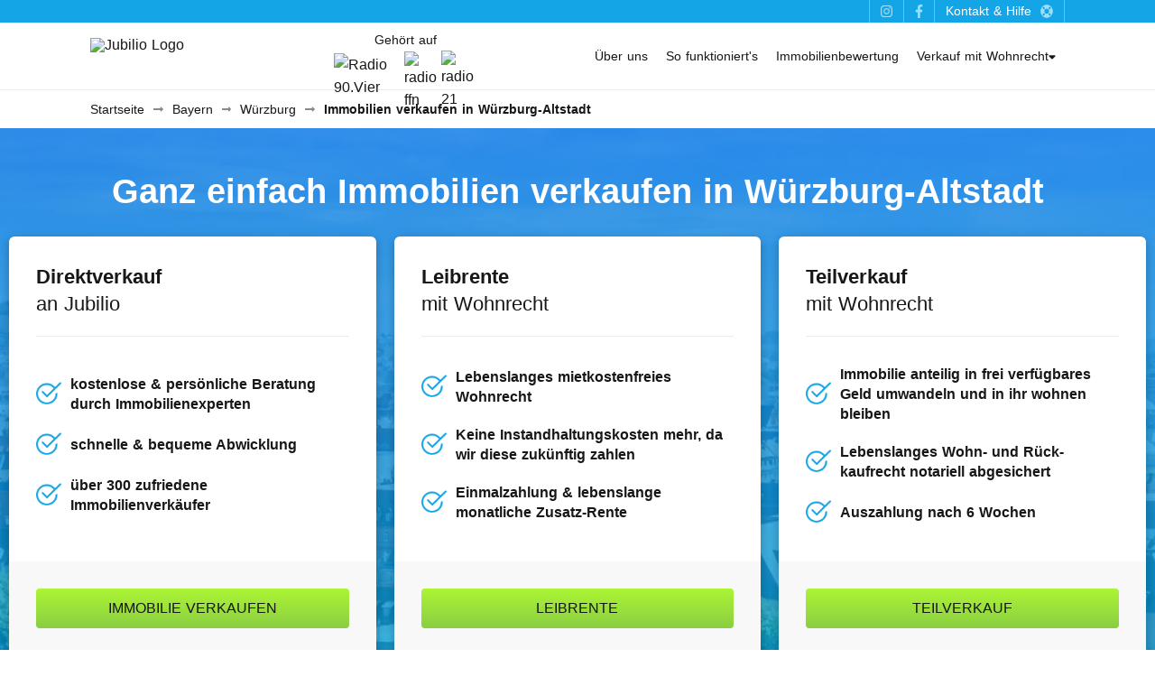

--- FILE ---
content_type: text/html; charset=utf-8
request_url: https://jubilio.de/region/9r253pg95t
body_size: 24006
content:
<!doctype html>
<html data-n-head-ssr lang="de-DE" data-n-head="%7B%22lang%22:%7B%22ssr%22:%22de-DE%22%7D%7D">
  <head >
    <title>Kostenlos Immobilien verkaufen in Würzburg-Altstadt | 🏠 Jubilio</title><meta data-n-head="ssr" charset="utf-8"><meta data-n-head="ssr" name="viewport" content="width=device-width, initial-scale=1"><meta data-n-head="ssr" name="msapplication-TileColor" content="#2d89ef"><meta data-n-head="ssr" name="msapplication-TileImage" content="/_favicons/mstile-144x144.png"><meta data-n-head="ssr" name="msapplication-config" content="/_favicons/browserconfig.xml"><meta data-n-head="ssr" name="theme-color" content="#ffffff"><meta data-n-head="ssr" data-hid="description" name="description" content="Immobilienverkauf in Würzburg-Altstadt kostenlos &amp; unkompliziert ✓ Direktverkauf ✓ Verkauf mit Wohnrecht ✓ Kostenlose Immobilienanzeigen ➤ Jetzt Haus oder Wohnung verkaufen!"><meta data-n-head="ssr" data-hid="fb:app_id" property="fb:app_id" content="293334975157003"><meta data-n-head="ssr" data-hid="og:type" property="og:type" content="Website"><meta data-n-head="ssr" data-hid="og:title" property="og:title" content="Kostenlos Immobilien verkaufen in Würzburg-Altstadt | 🏠 Jubilio"><meta data-n-head="ssr" data-hid="og:description" property="og:description" content="Immobilienverkauf in Würzburg-Altstadt kostenlos &amp; unkompliziert ✓ Direktverkauf ✓ Verkauf mit Wohnrecht ✓ Kostenlose Immobilienanzeigen ➤ Jetzt Haus oder Wohnung verkaufen!"><meta data-n-head="ssr" data-hid="og:image" property="og:image" content="https://jubilio.de/imgproxy/4XDNmskIWiB23GKrR1jyk4R_DYAHofdzYTrWRkKH-as/rs:fit:700:0:1/f:webp/anViaWxpby1pbWFnZXMvcmVnaW9ucy85cjI1M3BnOTV0LmpwZw.webp"><meta data-n-head="ssr" data-hid="og:url" property="og:url" content="https://jubilio.de/region/9r253pg95t"><meta data-n-head="ssr" data-hid="twitter:card" property="twitter:card" content="summary"><meta data-n-head="ssr" data-hid="twitter:title" property="twitter:title" content="Kostenlos Immobilien verkaufen in Würzburg-Altstadt | 🏠 Jubilio"><meta data-n-head="ssr" data-hid="twitter:description" property="twitter:description" content="Immobilienverkauf in Würzburg-Altstadt kostenlos &amp; unkompliziert ✓ Direktverkauf ✓ Verkauf mit Wohnrecht ✓ Kostenlose Immobilienanzeigen ➤ Jetzt Haus oder Wohnung verkaufen!"><meta data-n-head="ssr" data-hid="twitter:image" property="twitter:image" content="https://jubilio.de/imgproxy/4XDNmskIWiB23GKrR1jyk4R_DYAHofdzYTrWRkKH-as/rs:fit:700:0:1/f:webp/anViaWxpby1pbWFnZXMvcmVnaW9ucy85cjI1M3BnOTV0LmpwZw.webp"><meta data-n-head="ssr" data-hid="twitter:url" property="twitter:url" content="https://jubilio.de/region/9r253pg95t"><link data-n-head="ssr" rel="apple-touch-icon" sizes="180x180" href="/_favicons/apple-touch-icon.png"><link data-n-head="ssr" rel="icon" type="image/png" sizes="32x32" href="/_favicons/favicon-32x32.png"><link data-n-head="ssr" rel="icon" type="image/png" sizes="16x16" href="/_favicons/favicon-16x16.png"><link data-n-head="ssr" href="/_favicons/safari-pinned-tab.svg" color="#5bbad5"><link data-n-head="ssr" rel="shortcut icon" href="/_favicons/favicon.ico"><link data-n-head="ssr" rel="canonical" href="https://jubilio.de/region/9r253pg95t"><link data-n-head="ssr" rel="preload" as="image" href="https://jubilio.de/imgproxy/uKrqV9D7_pF-DNZm97BwPSr7KRb4GIBxvX_V-dkt40Q/rs:fit:1680:0:1/q:20/f:webp/anViaWxpby1pbWFnZXMvcmVnaW9ucy85cjI1M3BnOTV0LmpwZw.webp" type="image/webp"><script data-n-head="ssr" data-hid="gtm-script">if(!window._gtm_init){window._gtm_init=1;(function(w,n,d,m,e,p){w[d]=(w[d]==1||n[d]=='yes'||n[d]==1||n[m]==1||(w[e]&&w[e][p]&&w[e][p]()))?1:0})(window,navigator,'doNotTrack','msDoNotTrack','external','msTrackingProtectionEnabled');(function(w,d,s,l,x,y){w[x]={};w._gtm_inject=function(i){if(w.doNotTrack||w[x][i])return;w[x][i]=1;w[l]=w[l]||[];w[l].push({'gtm.start':new Date().getTime(),event:'gtm.js'});var f=d.getElementsByTagName(s)[0],j=d.createElement(s);j.async=true;j.src='https://www.googletagmanager.com/gtm.js?id='+i;f.parentNode.insertBefore(j,f);};w[y]('GTM-NTCHMD9')})(window,document,'script','dataLayer','_gtm_ids','_gtm_inject')}</script><link rel="preload" href="/_nuxt/runtime-production-7cce4856.js" as="script"><link rel="preload" href="/_nuxt/commons/app-production-7cce4856.js" as="script"><link rel="preload" href="/_nuxt/vendors/app-production-7cce4856.js" as="script"><link rel="preload" href="/_nuxt/app-production-7cce4856.js" as="script"><link rel="preload" href="/_nuxt/pages/region/_urlPathID/index-production-7cce4856.js" as="script"><link rel="preload" href="/_nuxt/components/story-production-7cce4856.js" as="script"><link rel="preload" href="/_nuxt/components/decision-hero/pages/index/pages/region/_urlPathID/index-production-7cce4856.js" as="script"><style data-vue-ssr-id="f8701336:0 722a20cf:0 7d3e6a1e:0 be99eed2:0 data-v-942335c2_0 4e7c7a3c:0 0da63c94:0 50a53378:0 7fe074e1:0 9992c888:0 6755ef9c:0 dce415d0:0 5990a8be:0 294eb54e:0 68a1e7bd:0 5bf220cc:0 43f7e142:0 467ac667:0">.jbl-button{background:linear-gradient(to bottom, #ADF536 0%, #89CE41 100%);filter:progid:DXImageTransform.Microsoft.gradient( startColorstr="#ffffff", endColorstr="#000000",GradientType=0 );font-family:Helvetica,Arial,sans-serif;text-transform:uppercase;border-radius:4px;padding:10px 20px;color:#181718;cursor:pointer;border:none;text-align:center;display:inline-block;text-decoration:none;line-height:1.3;font-size:14px;outline:0;word-break:break-word}.jbl-button:hover{background:linear-gradient(to bottom, #ADF536 0%, #ADF536 100%);filter:progid:DXImageTransform.Microsoft.gradient( startColorstr="#ffffff", endColorstr="#000000",GradientType=0 )}@media only screen and (max-width: 767px){.jbl-button{font-size:12px}}.kpop-body--mobile{box-shadow:none !important}.kpop-body{box-shadow:0 2px 4px 0 rgba(24,23,24,.14),0 3px 5px 0 rgba(24,23,24,.06),0 1px 20px 0 rgba(24,23,24,.1)}.vue-tab--note:after,.vue-slider-dot-handle{box-shadow:0 6px 10px 0 rgba(24,23,24,.14),0 1px 18px 0 rgba(24,23,24,.06),0 3px 10px 0 rgba(24,23,24,.1)}.vue-slider-dot-handle-focus{box-shadow:0 8px 10px 1px rgba(24,23,24,.14),0 3px 14px 3px rgba(24,23,24,.06),0 4px 10px 0 rgba(24,23,24,.1)}html,body,div,span,applet,object,iframe,h1,h2,h3,h4,h5,h6,p,blockquote,pre,a,abbr,acronym,address,big,cite,code,del,dfn,em,img,ins,kbd,q,s,samp,small,strike,strong,sub,sup,tt,var,b,u,i,center,dl,dt,dd,ol,ul,li,fieldset,form,label,legend,table,caption,tbody,tfoot,thead,tr,th,td,article,aside,canvas,details,embed,figure,figcaption,footer,header,hgroup,menu,nav,output,ruby,section,summary,time,mark,audio,video{margin:0;padding:0;border:0;font-size:100%;font:inherit;vertical-align:baseline}article,aside,details,figcaption,figure,footer,header,hgroup,menu,nav,section{display:block}body{line-height:1}ol,ul{list-style:none}blockquote,q{quotes:none}blockquote:before,blockquote:after,q:before,q:after{content:"";content:none}table{border-collapse:collapse;border-spacing:0}.layout--default{padding-top:100px}@media only screen and (max-width: 767px){.layout--default{padding-top:60px}}.layout--funnel{padding-top:0;height:100vh;min-height:100vh;min-height:-webkit-fill-available;max-height:-webkit-fill-available;background-image:url("/images/background-pattern.svg");background-color:#ecebec;background-repeat:repeat-y;background-size:100%;background-position:0 0}@media only screen and (max-width: 767px){.layout--funnel{background-image:unset}}.grid{box-sizing:border-box;max-width:1100px;padding:0 10px;margin:0 auto;width:100%}.grid--extended{max-width:1300px}.grid--condensed{max-width:900px;padding:0}.grid--full{max-width:100%;padding:0}@media only screen and (max-width: 767px){.grid--full .grid__row{margin:0}}.grid--fill-height{height:100%}.grid--fill-height>.grid__row{height:100%}.grid__row{box-sizing:border-box;display:flex;flex-wrap:wrap;margin:0 -10px}@media only screen{.grid__row--direction-r{flex-direction:row}.grid__row--direction-rr{flex-direction:row-reverse}.grid__row--direction-c{flex-direction:column}.grid__row--direction-cr{flex-direction:column-reverse}}@media only screen and (min-width: 768px)and (max-width: 1023px){.grid__row--m-direction-r{flex-direction:row}.grid__row--m-direction-rr{flex-direction:row-reverse}.grid__row--m-direction-c{flex-direction:column}.grid__row--m-direction-cr{flex-direction:column-reverse}}@media only screen and (min-width: 768px)and (max-width: 1024px)and (orientation: landscape){.grid__row--tl-direction-r{flex-direction:row}.grid__row--tl-direction-rr{flex-direction:row-reverse}.grid__row--tl-direction-c{flex-direction:column}.grid__row--tl-direction-cr{flex-direction:column-reverse}}@media only screen and (max-width: 767px){.grid__row--s-direction-r{flex-direction:row}.grid__row--s-direction-rr{flex-direction:row-reverse}.grid__row--s-direction-c{flex-direction:column}.grid__row--s-direction-cr{flex-direction:column-reverse}}.grid__col{box-sizing:border-box;padding:0 10px;flex-basis:100%;max-width:100%;min-width:0}@media only screen{.grid__col--1{flex-basis:8.3333333333%;max-width:8.3333333333%}.grid__col--2{flex-basis:16.6666666667%;max-width:16.6666666667%}.grid__col--3{flex-basis:25%;max-width:25%}.grid__col--4{flex-basis:33.3333333333%;max-width:33.3333333333%}.grid__col--5{flex-basis:41.6666666667%;max-width:41.6666666667%}.grid__col--6{flex-basis:50%;max-width:50%}.grid__col--7{flex-basis:58.3333333333%;max-width:58.3333333333%}.grid__col--8{flex-basis:66.6666666667%;max-width:66.6666666667%}.grid__col--9{flex-basis:75%;max-width:75%}.grid__col--10{flex-basis:83.3333333333%;max-width:83.3333333333%}.grid__col--11{flex-basis:91.6666666667%;max-width:91.6666666667%}.grid__col--12{flex-basis:100%;max-width:100%}.grid__col--paddingless{padding:0}}@media only screen and (min-width: 768px)and (max-width: 1023px){.grid__col--m1{flex-basis:8.3333333333%;max-width:8.3333333333%}.grid__col--m2{flex-basis:16.6666666667%;max-width:16.6666666667%}.grid__col--m3{flex-basis:25%;max-width:25%}.grid__col--m4{flex-basis:33.3333333333%;max-width:33.3333333333%}.grid__col--m5{flex-basis:41.6666666667%;max-width:41.6666666667%}.grid__col--m6{flex-basis:50%;max-width:50%}.grid__col--m7{flex-basis:58.3333333333%;max-width:58.3333333333%}.grid__col--m8{flex-basis:66.6666666667%;max-width:66.6666666667%}.grid__col--m9{flex-basis:75%;max-width:75%}.grid__col--m10{flex-basis:83.3333333333%;max-width:83.3333333333%}.grid__col--m11{flex-basis:91.6666666667%;max-width:91.6666666667%}.grid__col--m12{flex-basis:100%;max-width:100%}.grid__col--m-paddingless{padding:0}}@media only screen and (min-width: 768px)and (max-width: 1024px)and (orientation: landscape){.grid__col--tl1{flex-basis:8.3333333333%;max-width:8.3333333333%}.grid__col--tl2{flex-basis:16.6666666667%;max-width:16.6666666667%}.grid__col--tl3{flex-basis:25%;max-width:25%}.grid__col--tl4{flex-basis:33.3333333333%;max-width:33.3333333333%}.grid__col--tl5{flex-basis:41.6666666667%;max-width:41.6666666667%}.grid__col--tl6{flex-basis:50%;max-width:50%}.grid__col--tl7{flex-basis:58.3333333333%;max-width:58.3333333333%}.grid__col--tl8{flex-basis:66.6666666667%;max-width:66.6666666667%}.grid__col--tl9{flex-basis:75%;max-width:75%}.grid__col--tl10{flex-basis:83.3333333333%;max-width:83.3333333333%}.grid__col--tl11{flex-basis:91.6666666667%;max-width:91.6666666667%}.grid__col--tl12{flex-basis:100%;max-width:100%}.grid__col--tl-paddingless{padding:0}}@media only screen and (max-width: 767px){.grid__col--s1{flex-basis:8.3333333333%;max-width:8.3333333333%}.grid__col--s2{flex-basis:16.6666666667%;max-width:16.6666666667%}.grid__col--s3{flex-basis:25%;max-width:25%}.grid__col--s4{flex-basis:33.3333333333%;max-width:33.3333333333%}.grid__col--s5{flex-basis:41.6666666667%;max-width:41.6666666667%}.grid__col--s6{flex-basis:50%;max-width:50%}.grid__col--s7{flex-basis:58.3333333333%;max-width:58.3333333333%}.grid__col--s8{flex-basis:66.6666666667%;max-width:66.6666666667%}.grid__col--s9{flex-basis:75%;max-width:75%}.grid__col--s10{flex-basis:83.3333333333%;max-width:83.3333333333%}.grid__col--s11{flex-basis:91.6666666667%;max-width:91.6666666667%}.grid__col--s12{flex-basis:100%;max-width:100%}.grid__col--s-paddingless{padding:0}}*{box-sizing:border-box}html{color:#181718;height:100%}body{font-size:16px;background:#fff;font-family:"Helvetica Neue",sans-serif;font-style:normal;font-weight:400;min-height:100%;-webkit-font-smoothing:antialiased;-moz-osx-font-smoothing:grayscale;text-rendering:optimizelegibility}@media only screen and (max-width: 767px){body{font-size:16px}}a{font-family:"Helvetica Neue",sans-serif;font-style:normal;font-weight:400;color:#181718;text-decoration:underline;cursor:pointer;word-break:break-all}a:hover,a:focus{color:#181718;text-decoration:none}a.disabled{color:rgba(24,23,24,.2);pointer-events:none}a.nuxt-link-exact-active{font-weight:700;cursor:default}a.no-decoration{text-decoration:none}@media only screen and (min-width: 1281px),only screen and (min-width: 1024px)and (max-width: 1280px),only screen and (min-width: 1024px){a[href^=tel]:hover,a[href^=tel]:active,a[href^=tel]:link,a[href^=tel]:visited{text-decoration:none;cursor:text;color:inherit}}p{line-height:1.6;margin-bottom:20px;width:100%}p.small{font-size:16px;line-height:1.42}ul,ol{list-style:none;line-height:1.6;margin-bottom:20px;padding:0}ul ul,ul ol,ol ul,ol ol{margin-bottom:0}ul.default,ul.alphabetic,ol.default,ol.alphabetic{list-style-type:disc;padding-left:30px}ul.default li,ul.alphabetic li,ol.default li,ol.alphabetic li{padding:5px}ul.alphabetic,ol.alphabetic{list-style-type:lower-alpha}h1,.h1{font-size:38px;font-family:"Helvetica Neue",sans-serif;font-weight:700;line-height:1.6;margin:40px 0 20px}@media only screen and (max-width: 767px){h1,.h1{font-size:32px;margin:30px 0 20px}}h2,.h2{font-size:32px;font-family:"Helvetica Neue",sans-serif;font-weight:400;line-height:1.6;margin:40px 0 20px}@media only screen and (max-width: 767px){h2,.h2{font-size:28px;margin:30px 0 20px}}h3,.h3{font-size:26px;font-family:"Helvetica Neue",sans-serif;font-weight:400;line-height:1.6;margin:30px 0 20px}@media only screen and (max-width: 767px){h3,.h3{font-size:20px;margin:20px 0 10px}}h4,.h4{font-size:22px;font-family:"Helvetica Neue",sans-serif;font-weight:400;line-height:1.6;margin:0 0 10px;font-style:italic}@media only screen and (max-width: 767px){h4,.h4{font-size:16px;margin:0 0 10px}}h5,.h5{font-size:21px;font-family:"Helvetica Neue",sans-serif;font-weight:400;line-height:1.6;margin:0 0 15px}@media only screen and (max-width: 767px){h5,.h5{font-size:16px;margin:0}}h6,.h6{font-size:15px;font-family:"Helvetica Neue",sans-serif;font-weight:700;line-height:1.6;margin:0 0 10px 0;display:block;font-style:normal}@media only screen and (max-width: 767px){h6,.h6{font-size:14px;margin:10px 0 12px 0}}hr{border-top:1px solid #ecebec;border-left:0;border-right:0;border-bottom:0;margin:0}b{font-weight:bold}blockquote{text-align:center;font-family:"Helvetica Neue",sans-serif;font-weight:400;font-size:26px;color:#14a5e6;padding:40px 10px;position:relative;line-height:1.3;width:100%;max-width:800px;margin:0 auto}blockquote footer{text-transform:uppercase;font-size:14px;color:#8a8989;padding-top:20px}@media only screen and (max-width: 767px){blockquote{text-align:left}blockquote:before{left:calc(90% - 20px)}}.util\:text-center{text-align:center}.util\:outline-text{text-shadow:0 0 1px #14a5e6}.util\:invisible{opacity:0 !important;pointer-events:none !important}.util\:truncate{width:100%;white-space:nowrap;overflow:hidden;text-overflow:ellipsis}.util\:truncate::-webkit-scrollbar{display:none}.util\:inline-flex{display:inline-flex;flex-wrap:wrap;align-items:center}.util\:overflow-hidden{overflow:hidden !important}.util\:marginless{margin:0}.util\:hidden{display:none !important}@media only screen and (min-width: 1281px){.util\:hidden--d-xxl{display:none !important}}@media only screen and (min-width: 1024px)and (max-width: 1280px){.util\:hidden--d-m{display:none !important}}@media only screen and (min-width: 1024px){.util\:hidden--d-sm{display:none !important}}@media only screen and (min-width: 768px)and (max-width: 1023px){.util\:hidden--t{display:none !important}}@media only screen and (min-width: 768px)and (max-width: 1023px)and (orientation: portrait){.util\:hidden--t-p{display:none !important}}@media only screen and (min-width: 768px)and (max-width: 1024px)and (orientation: landscape){.util\:hidden--t-l{display:none !important}}@media only screen and (max-width: 767px){.util\:hidden--m{display:none !important}}@media only screen and (max-width: 420px){.util\:hidden--m-s{display:none !important}}@media only screen and (max-width: 340px){.util\:hidden--m-xs{display:none !important}}@media only screen and (max-width: 767px)and (orientation: portrait){.util\:hidden--m-p{display:none !important}}@media only screen and (max-width: 767px)and (orientation: landscape){.util\:hidden--m-l{display:none !important}}.jbl-button--grey{background:#f8f8f8;border:1px solid #ecebec;color:#8a8989}.jbl-button--grey:hover{background:linear-gradient(to bottom, #ECEBEC 0%, #ECEBEC 100%);filter:progid:DXImageTransform.Microsoft.gradient( startColorstr="#ffffff", endColorstr="#000000",GradientType=0 )}.jbl-button--white{background:#fff;border:1px solid #ecebec;color:#181718}.jbl-button--white:hover{background:linear-gradient(to bottom, #ECEBEC 0%, #ECEBEC 100%);filter:progid:DXImageTransform.Microsoft.gradient( startColorstr="#ffffff", endColorstr="#000000",GradientType=0 )}.jbl-button--text{background:rgba(0,0,0,0)}.jbl-button--text:hover{background:#ecebec}.jbl-button--icon{display:flex !important;padding:10px;height:40px;width:40px;min-height:40px;min-width:40px;border-radius:100%;background:rgba(0,0,0,0);align-items:center;justify-content:center}.jbl-button--icon:hover{background:#ecebec}.jbl-button--small{font-size:12px;padding:10px 15px;font-weight:400;display:flex;align-items:center;height:auto !important}.jbl-button--gold{background:linear-gradient(to bottom, #F3D035 0%, #E2A31C 100%);filter:progid:DXImageTransform.Microsoft.gradient( startColorstr="#ffffff", endColorstr="#000000",GradientType=0 );color:#181718}.jbl-button--gold:hover{background:linear-gradient(to bottom, #F3D035 0%, #F3D035 100%);filter:progid:DXImageTransform.Microsoft.gradient( startColorstr="#ffffff", endColorstr="#000000",GradientType=0 )}.jbl-button--danger{background:linear-gradient(to bottom, #FF7675 0%, #ff5d5c 100%);filter:progid:DXImageTransform.Microsoft.gradient( startColorstr="#ffffff", endColorstr="#000000",GradientType=0 );color:#fff}.jbl-button--danger:hover{background:linear-gradient(to bottom, #FF7675 0%, #FF7675 100%);filter:progid:DXImageTransform.Microsoft.gradient( startColorstr="#ffffff", endColorstr="#000000",GradientType=0 )}.jbl-button--big{font-size:16px;padding:12px 20px}@media only screen and (max-width: 767px){.jbl-button--big{font-size:16px}}.jbl-button--block{width:100%;display:block}.jbl-button--inline{width:auto;display:inline-block}.jbl-button--flex-start{align-self:flex-start}.jbl-button--disabled{pointer-events:none;opacity:.6}.jbl-button--loading{background-color:#f8f8f8;background-image:url("/images/loader-blue.svg");background-repeat:no-repeat;background-size:50% 65%;background-position:50% 50%;color:rgba(0,0,0,0);pointer-events:none}.jbl-button-group{display:flex;border-radius:4px}.jbl-button-group .jbl-button{min-height:40px}.jbl-button-group .jbl-button--active{background:linear-gradient(to bottom, #ADF536 0%, #ADF536 100%);filter:progid:DXImageTransform.Microsoft.gradient( startColorstr="#ffffff", endColorstr="#000000",GradientType=0 )}.jbl-button-group .jbl-button:first-of-type{border-radius:4px 0 0 4px}.jbl-button-group .jbl-button:last-of-type{border-radius:0 4px 4px 0}.jbl-button-group .jbl-button--grey-active{background:linear-gradient(to bottom, #8A8989 0%, #8A8989 100%);filter:progid:DXImageTransform.Microsoft.gradient( startColorstr="#ffffff", endColorstr="#000000",GradientType=0 );color:#f8f8f8}.jbl-button-group .jbl-button--blue-active{color:#14a5e6;border:1px solid #14a5e6;background:rgba(20,165,230,.075)}.jbl-button-group .jbl-button--last{border-left:1px solid rgba(255,255,255,.4)}.jbl-button-group--round{border-radius:6px}.jbl-button-group--round .jbl-button:first-of-type{border-radius:6px 0 0 6px}.jbl-button-group--round .jbl-button:last-of-type{border-radius:0 6px 6px 0}.jbl-button-group--disabled{pointer-events:none;opacity:.5}select,textarea,input:not([type=hidden]):not(.autocomplete-input):not([type=checkbox]):not(.custom){-webkit-appearance:none;-moz-appearance:none;appearance:none;border:1px solid #ecebec;border-radius:8px;padding:20px 15px 15px 15px;font-size:16px;transition:border 300ms ease,box-shadow 300ms ease;color:#14a5e6}select:hover,textarea:hover,input:not([type=hidden]):not(.autocomplete-input):not([type=checkbox]):not(.custom):hover{border:1px solid #14a5e6}select:focus,textarea:focus,input:not([type=hidden]):not(.autocomplete-input):not([type=checkbox]):not(.custom):focus{outline:0;border:1px solid #14a5e6;box-shadow:0 0 3px rgba(1,118,227,.5)}select:disabled,textarea:disabled,input:not([type=hidden]):not(.autocomplete-input):not([type=checkbox]):not(.custom):disabled{opacity:.5}select::placeholder,textarea::placeholder,input:not([type=hidden]):not(.autocomplete-input):not([type=checkbox]):not(.custom)::placeholder{color:#8a8989;font-size:14px;font-weight:400}@media only screen and (min-width: 1024px)and (max-height: 650px){select::placeholder,textarea::placeholder,input:not([type=hidden]):not(.autocomplete-input):not([type=checkbox]):not(.custom)::placeholder{font-size:16px}}select.transparent,textarea.transparent,input:not([type=hidden]):not(.autocomplete-input):not([type=checkbox]):not(.custom).transparent{border:0;border-radius:0;padding:0;background:rgba(0,0,0,0)}select.transparent:hover,textarea.transparent:hover,input:not([type=hidden]):not(.autocomplete-input):not([type=checkbox]):not(.custom).transparent:hover{border:0}select.transparent:focus,textarea.transparent:focus,input:not([type=hidden]):not(.autocomplete-input):not([type=checkbox]):not(.custom).transparent:focus{outline:0;border:0;box-shadow:0 0 0 0}@media only screen and (max-width: 767px){select,textarea,input:not([type=hidden]):not(.autocomplete-input):not([type=checkbox]):not(.custom){padding:15px}}select[type=number],textarea[type=number],input:not([type=hidden]):not(.autocomplete-input):not([type=checkbox]):not(.custom)[type=number]{-webkit-appearance:textfield;-moz-appearance:textfield;appearance:textfield}@media only screen and (max-width: 767px){select[type=number],textarea[type=number],input:not([type=hidden]):not(.autocomplete-input):not([type=checkbox]):not(.custom)[type=number]{-webkit-appearance:none;-moz-appearance:none;appearance:none}}select::-webkit-inner-spin-button,select::-webkit-outer-spin-button,textarea::-webkit-inner-spin-button,textarea::-webkit-outer-spin-button,input:not([type=hidden]):not(.autocomplete-input):not([type=checkbox]):not(.custom)::-webkit-inner-spin-button,input:not([type=hidden]):not(.autocomplete-input):not([type=checkbox]):not(.custom)::-webkit-outer-spin-button{-webkit-appearance:none}textarea{border:1px solid #ecebec;border-radius:4px;width:100%;padding:10px;font-family:"Helvetica Neue",sans-serif;line-height:1.42}textarea:focus{border-bottom:2px solid #14a5e6}label,.label{width:100%;white-space:nowrap;overflow:hidden;text-overflow:ellipsis;cursor:pointer;font-size:16px;font-family:"Helvetica Neue",sans-serif;font-weight:400;line-height:1.1;min-height:18px}label::-webkit-scrollbar,.label::-webkit-scrollbar{display:none}label.small,.label.small{font-size:14px;font-weight:700;margin-bottom:10px;display:block}@media only screen and (max-width: 767px){label,.label{font-size:16px;margin-bottom:5px}}[animate]{transition-duration:.75s;transition-delay:0s;transition-timing-function:ease;transition-property:opacity,transform;transform:translateY(15%);opacity:0}[animate].sal-animate{opacity:1;transform:none}body.sal-disabled [animate]{opacity:1;transform:none}@media screen and (-ms-high-contrast: active),(-ms-high-contrast: none){[animate]{opacity:1;transform:none}}.slide-fade-enter-active{transition:all 400ms ease;max-height:1000px}.slide-fade-leave-active{transition:all 400ms ease}.slide-fade-enter,.slide-fade-leave-to{transform:translateY(3px);opacity:0;max-height:0}.fade-enter-active,.fade-leave-active{transition-property:opacity;transition-timing-function:ease-in-out;transition-duration:200ms}.fade-enter,.fade-leave-to{opacity:0}.fade-rotate-enter-active,.fade-rotate-leave-active{position:absolute;transform:rotate(360deg);transition:opacity 500ms cubic-bezier(0.68, -0.6, 0.32, 1.6),transform cubic-bezier(0.68, -0.6, 0.32, 1.6) 500ms}.fade-rotate-enter,.fade-rotate-leave-to{opacity:0;transform:rotate(0deg)}.list-enter-active{transition:opacity 300ms cubic-bezier(0.5, 1, 0.89, 1),max-height 300ms cubic-bezier(0.5, 1, 0.89, 1);opacity:0;max-height:0}.list-enter-to{opacity:1;max-height:28px}.list-leave-active{transition:opacity 300ms cubic-bezier(0.5, 1, 0.89, 1),max-height 300ms cubic-bezier(0.5, 1, 0.89, 1);opacity:1;max-height:28px}.list-leave-to{opacity:0;max-height:0}.listing-step-enter-active{position:absolute;transition:all 300ms cubic-bezier(0.5, 1, 0.89, 1);opacity:0;transform:translateY(5px)}.listing-step-enter-to{opacity:1;transform:translateY(0px)}.listing-step-leave-active{transition:all 300ms cubic-bezier(0.5, 1, 0.89, 1);opacity:1;transform:translateY(0px)}.listing-step-leave-to{opacity:0;transform:translateY(5px)}.tag-wrapper-enter-active{transition:all 300ms ease;opacity:0;max-height:0}.tag-wrapper-enter-to{opacity:1;max-height:300px}.tag-wrapper-leave-active{transition:all 300ms ease;opacity:1;max-height:300px}.tag-wrapper-leave-to{opacity:0;max-height:0}.tag-slim-enter-active{transition:all 300ms ease;opacity:0;max-height:0;max-width:0;margin:0}.tag-slim-enter-to{opacity:1;max-height:26px;max-width:400px;margin:0 5px 5px 0}.tag-slim-leave-active{transition:all 300ms ease;opacity:1;max-height:26px;max-width:400px;margin:0 5px 5px 0}.tag-slim-leave-to{opacity:0;max-height:0;max-width:0;margin:0}.listing-creation-step-enter-active{transition:all 500ms ease;opacity:0;transform:translateY(10px)}.listing-creation-step-enter-to{opacity:1;transform:translateY(0px)}.listing-creation-step-leave-active{transition:all 500ms ease;opacity:1;transform:translateY(10px)}.listing-creation-step-leave-to{opacity:0;transform:translateY(0px)}@media screen and (-webkit-min-device-pixel-ratio: 0){select:focus,textarea:focus,input:focus{font-size:16px}}#CybotCookiebotDialog{top:auto !important;bottom:0 !important;padding:20px 10px !important;width:100% !important;box-shadow:0 2px 4px 0 rgba(24,23,24,.14),0 3px 5px 0 rgba(24,23,24,.06),0 1px 20px 0 rgba(24,23,24,.1) !important;transform:scale(1) !important}#CybotCookiebotDialog,#CybotCookiebotDialog ::after,#CybotCookiebotDialog ::before,#CybotCookiebotDialog::after,#CybotCookiebotDialog::before,#CybotCookiebotDialogBody *,#CybotCookiebotDialogDetail *,.CybotCookiebotDialogBodyButton,.CybotCookiebotDialogBodyButton::after,.CybotCookiebotDialogBodyButton::before{box-sizing:border-box !important}#CybotCookiebotDialogBody{max-width:1100px !important;padding:0 2px !important;display:flex;flex-direction:column}#CybotCookiebotDialogPoweredbyLink{display:none}#CybotCookiebotDialogBodyContent{max-width:100%;width:100%;padding:0 !important}#CybotCookiebotDialogBodyLevelWrapper{display:flex !important;flex-direction:column;align-items:flex-end}#CybotCookiebotDialogBodyLevelButtonLevelOptinAllowallSelectionWrapper{padding-bottom:10px}#CybotCookiebotDialogBodyContentText{margin-bottom:10px;font-size:14px}#CybotCookiebotDialogBodyLevelButtons{width:100% !important;margin-left:0 !important}#CybotCookiebotDialogBodyLevelButtonsTable{width:100% !important;max-width:100%;margin:5px 0 0 0}#CybotCookiebotDialogBodyLevelDetailsWrapper{border-radius:0 3px 3px 0;padding:10px !important;text-align:center !important}#CybotCookiebotDialogBodyLevelButtonsSelectPane{padding:10px !important}#CybotCookiebotDialogDetailBody{max-width:1100px !important;margin-top:10px;padding:0 2px}#CybotCookiebotDialog a,#CybotCookiebotDialog div,#CybotCookiebotDialogBodyContentControls,#CybotCookiebotDialogBodyContentTitle{font-family:"Helvetica Neue",sans-serif !important}.CybotCookiebotDialogBodyButton{background:linear-gradient(to bottom, #ADF536 0%, #89CE41 100%);font-family:Helvetica,Arial,sans-serif !important;text-transform:uppercase;border-radius:4px;padding:10px 20px !important;height:auto !important;color:#181718;cursor:pointer;border:none !important;text-align:center !important;display:inline-block !important;text-decoration:none !important;line-height:1.3 !important;box-shadow:0 0 4px 0 rgba(0,0,0,.25);font-size:14px !important;outline:0;word-break:break-word;width:auto !important;font-weight:300 !important}@media only screen and (max-width: 767px){.CybotCookiebotDialogBodyButton{margin-left:0 !important;width:100% !important;margin-bottom:5px}}#CybotCookiebotDialogBodyLevelButtonLevelOptinDeclineAll{background:#f8f8f8 !important;color:#8a8989 !important}#CybotCookiebotDialogBodyLevelDetailsWrapper{min-width:130px}#CybotCookiebotDialogBodyLevelButtonLevelOptinAllowallSelection,#CybotCookiebotDialogBodyLevelButtonLevelOptinAllowAll{color:#181718 !important}.CookieDeclaration{display:none !important}.vue-slider-marks{position:relative;width:100%;height:100%}.vue-slider-mark{position:absolute;z-index:1}.vue-slider-ltr .vue-slider-mark,.vue-slider-rtl .vue-slider-mark{width:0;height:100%;top:50%}.vue-slider-ltr .vue-slider-mark-step,.vue-slider-rtl .vue-slider-mark-step{top:0}.vue-slider-ltr .vue-slider-mark-label,.vue-slider-rtl .vue-slider-mark-label{top:100%;margin-top:10px}.vue-slider-ltr .vue-slider-mark{transform:translate(-50%, -50%)}.vue-slider-ltr .vue-slider-mark-step{left:0}.vue-slider-ltr .vue-slider-mark-label{left:50%;transform:translateX(-50%)}.vue-slider-rtl .vue-slider-mark{transform:translate(50%, -50%)}.vue-slider-rtl .vue-slider-mark-step{right:0}.vue-slider-rtl .vue-slider-mark-label{right:50%;transform:translateX(50%)}.vue-slider-ttb .vue-slider-mark,.vue-slider-btt .vue-slider-mark{width:100%;height:0;left:50%}.vue-slider-ttb .vue-slider-mark-step,.vue-slider-btt .vue-slider-mark-step{left:0}.vue-slider-ttb .vue-slider-mark-label,.vue-slider-btt .vue-slider-mark-label{left:100%;margin-left:10px}.vue-slider-btt .vue-slider-mark{transform:translate(-50%, 50%)}.vue-slider-btt .vue-slider-mark-step{top:0}.vue-slider-btt .vue-slider-mark-label{top:50%;transform:translateY(-50%)}.vue-slider-ttb .vue-slider-mark{transform:translate(-50%, -50%)}.vue-slider-ttb .vue-slider-mark-step{bottom:0}.vue-slider-ttb .vue-slider-mark-label{bottom:50%;transform:translateY(50%)}.vue-slider-mark-step,.vue-slider-mark-label{position:absolute}.vue-slider-dot{position:absolute;transition:all 0s;z-index:5}.vue-slider-dot:focus{outline:none}.vue-slider-dot-tooltip{position:absolute;visibility:hidden}.vue-slider-dot-hover:hover .vue-slider-dot-tooltip{visibility:visible}.vue-slider-dot-tooltip-show{visibility:visible}.vue-slider-dot-tooltip-top{top:-10px;left:50%;transform:translate(-50%, -100%)}.vue-slider-dot-tooltip-bottom{bottom:-10px;left:50%;transform:translate(-50%, 100%)}.vue-slider-dot-tooltip-left{left:-10px;top:50%;transform:translate(-100%, -50%)}.vue-slider-dot-tooltip-right{right:-10px;top:50%;transform:translate(100%, -50%)}.vue-slider{position:relative;box-sizing:content-box;user-select:none;display:block;-webkit-tap-highlight-color:rgba(0,0,0,0)}.vue-slider-rail{position:relative;width:100%;height:100%;transition-property:width,height,left,right,top,bottom}.vue-slider-process{position:absolute;z-index:1}.vue-slider{padding:60px 0 !important}.vue-slider--calculator{padding:10px 15px 20px !important;width:100% !important}.vue-slider--calculator .vue-slider-mark-step{background-color:rgba(24,23,24,.05)}.vue-slider--calculator .vue-slider-mark:first-child .vue-slider-mark-step,.vue-slider--calculator .vue-slider-mark:last-child .vue-slider-mark-step{display:block}.vue-slider--calculator .vue-slider-process{background-color:#ecebec;transition:width 0ms linear,left 0ms linear,background-color 200ms ease !important}@media only screen and (max-width: 767px){.vue-slider--calculator .vue-slider-dot-tooltip{display:none}}.vue-slider--near{padding:10px 15px 20px !important}.vue-slider--near .vue-slider-mark-step{background-color:rgba(24,23,24,.05)}.vue-slider--near .vue-slider-mark:first-child .vue-slider-mark-step,.vue-slider--near .vue-slider-mark:last-child .vue-slider-mark-step{display:block}.vue-slider--active .vue-slider-process{background-color:#14a5e6}.vue-slider--active .vue-slider-mark-step{background-color:rgba(24,23,24,.2)}.vue-slider-disabled{opacity:.5;cursor:not-allowed}.vue-slider-disabled .vue-slider-dot-handle,.vue-slider-disabled .vue-slider-process{display:none !important}.vue-slider-rail{background-color:#ecebec;border-radius:4px;height:8px}.vue-slider-process{background-color:#14a5e6;border-radius:6px}.vue-slider-mark{width:8px !important;z-index:4;color:#8a8989}.vue-slider-mark:first-child .vue-slider-mark-step,.vue-slider-mark:last-child .vue-slider-mark-step{display:none}.vue-slider-mark-step{width:100%;height:100%;border-radius:50%;background-color:rgba(24,23,24,.2)}.vue-slider-mark-label{font-size:14px;white-space:nowrap}@media only screen and (max-width: 767px){.vue-slider-mark-label{font-size:12px}}.vue-slider-dot-handle{cursor:pointer;width:100%;height:100%;border-radius:100%;background-color:#fff;box-sizing:border-box}.vue-slider-dot-handle-disabled{cursor:not-allowed;background-color:#f8f8f8}.vue-slider-dot-tooltip-inner{font-size:16px;white-space:nowrap;padding:10px;min-width:20px;text-align:center;color:#fff;border-radius:4px;border-color:#14a5e6;background-color:#14a5e6;box-sizing:content-box}.vue-slider-dot-tooltip-inner::after{content:"";position:absolute}.vue-slider-dot-tooltip-inner-top::after{top:100%;left:50%;transform:translate(-50%, 0);height:0;width:0;border-color:rgba(0,0,0,0);border-style:solid;border-width:10px;border-top-color:inherit}.vue-slider-dot-tooltip-inner-bottom::after{bottom:100%;left:50%;transform:translate(-50%, 0);height:0;width:0;border-color:rgba(0,0,0,0);border-style:solid;border-width:10px;border-bottom-color:inherit}.vue-slider-dot-tooltip-inner-left::after{left:100%;top:50%;transform:translate(0, -50%);height:0;width:0;border-color:rgba(0,0,0,0);border-style:solid;border-width:10px;border-left-color:inherit}.vue-slider-dot-tooltip-inner-right::after{right:100%;top:50%;transform:translate(0, -50%);height:0;width:0;border-color:rgba(0,0,0,0);border-style:solid;border-width:10px;border-right-color:inherit}@media only screen and (max-width: 767px){.vue-slider-dot-tooltip-inner{padding:10px}}.vue-slider-dot-tooltip-wrapper{opacity:0;transition:all .3s}.vue-slider-dot-tooltip-wrapper-show{opacity:1}.toasted-container .toasted{box-shadow:0 6px 10px 0 rgba(24,23,24,.14),0 1px 18px 0 rgba(24,23,24,.06),0 3px 10px 0 rgba(24,23,24,.1) !important;padding:15px 20px !important;border-radius:4px !important;margin:0 0 10px 0 !important;font-size:16px !important}.toasted-container .toasted.toasted-primary.success{background:#14a5e6 !important;text-shadow:0 0 1px #0176e3}.toasted-container .toasted.toasted-primary.info{background:#ecebec !important;color:#181718}.toasted-container .toasted.toasted-primary.error{background:#ff7675 !important;color:#fff}@media only screen and (max-width: 767px){.toasted-container{pointer-events:none;padding:20px}}.kpop-body{background-color:#3b3e52;border-radius:4px;padding:20px;line-height:1.6;font-size:16px;color:#fff;position:absolute !important}.kpop-body.small{padding:10px 20px;font-size:14px;line-height:1.4}.kpop-body--mobile{background-color:#f8f8f8;position:relative !important;font-size:15px;color:#3b3e52}.kpop-body .heading{font-weight:700;margin-bottom:10px;font-size:15px}.kpop-body .heading--mobile{display:flex;align-items:center}.kpop-body [x-arrow]{border-color:rgba(0,0,0,0);border-style:solid;height:0;position:absolute;width:0}.kpop-body[aria-hidden=true]{opacity:0;transition:opacity .25s,visibility .25s;visibility:hidden}.kpop-body[aria-hidden=false]{opacity:1;transition:opacity .25s;visibility:visible}.kpop-body[x-out-of-boundaries]{display:none}.kpop-body[x-placement^=bottom]{margin-top:10px}.kpop-body[x-placement^=bottom] [x-arrow]{border-bottom-color:#3b3e52;border-width:0 7.5px 10px;margin:0 7.5px;top:-10px}.kpop-body[x-placement^=top]{margin-bottom:10px}.kpop-body[x-placement^=top] [x-arrow]{border-top-color:#3b3e52;border-width:10px 7.5px 0 7.5px;bottom:-10px;margin:0 7.5px}.kpop-body[x-placement^=left]{margin-right:10px}.kpop-body[x-placement^=left] [x-arrow]{border-left-color:#3b3e52;border-width:7.5px 0 7.5px 10px;margin:7.5px 0;right:-10px}.kpop-body[x-placement^=right]{margin-left:10px}.kpop-body[x-placement^=right] [x-arrow]{border-right-color:#3b3e52;border-width:7.5px 10px 7.5px 0;left:-10px;margin:7.5px 0}.kpop-body.kpop-no-arrow{margin:0 !important}.kpop-body.kpop-no-arrow [x-arrow]{display:none}#k-pop-portal-container{position:absolute;top:0;left:0;right:0}k-pop{display:none !important}[tooltip]{position:relative}[tooltip]:before,[tooltip]:after{opacity:0;position:absolute;bottom:calc(100% + 10px);left:50%;transform:translateX(-50%) translateY(0);transition:opacity 200ms ease,transform 200ms ease;z-index:3;pointer-events:none;line-height:1.42}@media only screen and (min-width: 768px)and (max-width: 1023px),only screen and (max-width: 767px){[tooltip]:before,[tooltip]:after{display:none}}[tooltip]:before{content:attr(tooltip);padding:10px 15px;font-size:14px;word-break:keep-all;max-width:200px;width:max-content;background:#3b3e52;color:#fff;border-radius:4px;font-weight:400;text-align:center}[tooltip]:after{content:"";bottom:calc(100% - 4px);height:0;width:0;border:solid rgba(0,0,0,0);border-color:rgba(136,183,213,0);border-top-color:#3b3e52;border-width:8px}[tooltip]:hover:before,[tooltip]:hover:after{display:block;opacity:1;transform:translateX(-50%) translateY(0)}.vue-tabs{display:flex;flex-direction:column;flex:1;height:100%;position:relative}.vue-tablist{list-style:none;padding:10px 15px;display:flex;border-bottom:1px solid #ecebec;margin:0;background:#fff;z-index:1;overflow:auto;min-height:67px}@media only screen and (max-width: 767px){.vue-tablist{top:77px;z-index:0}}.vue-tab{padding:7px 10px;margin:5px;cursor:pointer;user-select:none;border-radius:4px;background-color:#f8f8f8;position:relative;font-size:14px;font-weight:700;white-space:nowrap;transition:background-color 300ms ease,color 300ms ease}.vue-tab--note:after{content:"";display:block;width:8px;height:8px;border-radius:100%;background:#f39c12;position:absolute;right:4px;top:4px}.vue-tab[aria-selected=true]{background:#14a5e6;color:#fff}.vue-tab:hover:not(.vue-tab[aria-selected=true]){background:rgba(20,165,230,.1)}.vue-tab[aria-disabled=true]{cursor:not-allowed;color:#999}.vue-tabpanel{padding:30px 20px;display:flex;flex:1;flex-direction:column;position:relative}@media only screen and (max-width: 767px){.vue-tabpanel{padding:20px}}html{font-family:"Source Sans Pro",-apple-system,BlinkMacSystemFont,"Segoe UI",Roboto,"Helvetica Neue",Arial,sans-serif;font-size:16px;word-spacing:1px;-ms-text-size-adjust:100%;-webkit-text-size-adjust:100%;box-sizing:border-box}html.widget #__nuxt,html.widget #__layout{height:100vh}body{-moz-osx-font-smoothing:grayscale;-webkit-font-smoothing:subpixel-antialiased;-webkit-text-stroke:1px rgba(0,0,0,0);overflow-x:hidden}body.no-scroll{position:fixed;overflow:hidden;min-height:100%;left:0;right:0}body.optinmonster-inquiry-success [id^=om-]{display:none !important;pointer-events:none !important}*,*:before,*:after{box-sizing:border-box;margin:0}::selection{background:#cef2ff}@media screen and (-ms-high-contrast: active),(-ms-high-contrast: none){img[src$=".svg"]{width:100%}}
.slider[data-v-094d65e8]{position:relative}.slider__slides[data-v-094d65e8]{position:relative;height:340px;transition:height .3s ease;overflow:hidden}.slider__nav[data-v-094d65e8]{position:absolute;top:calc(50% - 16px);color:var(--slider-elements-color);cursor:pointer;-webkit-user-select:none;-moz-user-select:none;-ms-user-select:none;user-select:none}.slider__nav--prev[data-v-094d65e8]{left:0}.slider__nav--next[data-v-094d65e8]{right:0}@media only screen and (max-width:767px),only screen and (min-width:768px)and (max-width:1023px){.slider__nav[data-v-094d65e8]{display:none}}.slider .pagination__bubbles[data-v-094d65e8],.slider__pagination[data-v-094d65e8]{padding:10px;display:flex;justify-content:center;align-items:center;-webkit-user-select:none;-moz-user-select:none;-ms-user-select:none;user-select:none}.slider .pagination__bubbles[data-v-094d65e8]{gap:5px}.slider .pagination__bubbles .item[data-v-094d65e8]{content:"";display:block;border-radius:100%;width:var(--slider-bubble-size);height:var(--slider-bubble-size);min-width:var(--slider-bubble-size);border:1px solid var(--slider-elements-color);transition:background-color .3s ease;cursor:pointer;-webkit-user-select:none;-moz-user-select:none;-ms-user-select:none;user-select:none}.slider .pagination__bubbles .item--active[data-v-094d65e8],.slider .pagination__bubbles .item[data-v-094d65e8]:hover{background:var(--slider-elements-color)}.slider .pagination__nav[data-v-094d65e8]{display:none;color:var(--slider-elements-color)!important}@media only screen and (max-width:767px),only screen and (min-width:768px)and (max-width:1023px){.slider .pagination__nav[data-v-094d65e8]{display:block}}.chevron[data-v-094d65e8]{width:32px;height:32px;min-width:32px;display:flex;justify-content:center;align-items:center;border-radius:100%;cursor:pointer}.chevron--small[data-v-094d65e8]{width:16px;height:16px;min-width:16px}.chevron--small[data-v-094d65e8]:before{border-width:2px 2px 0 0}.chevron[data-v-094d65e8]:before{border-style:solid;border-width:4px 4px 0 0;content:"";display:inline-block;height:70%;width:70%;position:relative;transform:rotate(-45deg);vertical-align:top}.chevron--left[data-v-094d65e8]:before{transform:rotate(-135deg);left:5px}.chevron--right[data-v-094d65e8]:before{transform:rotate(45deg);right:5px}.slide[data-v-f7f8b7a0]{position:absolute;width:100%;height:auto;opacity:1;pointer-events:none;transition:opacity .3s ease,transform .3s ease;display:flex;align-items:center;justify-content:center}.left-enter-active[data-v-f7f8b7a0],.left-leave-active[data-v-f7f8b7a0],.right-enter-active[data-v-f7f8b7a0],.right-leave-active[data-v-f7f8b7a0]{opacity:0;transition:opacity .3s ease,transform .3s ease}.left-enter-to[data-v-f7f8b7a0],.left-leave[data-v-f7f8b7a0],.right-enter-to[data-v-f7f8b7a0],.right-leave[data-v-f7f8b7a0]{opacity:1;transform:translateX(0)}.right-enter[data-v-f7f8b7a0]{transform:translateX(40%)}.left-enter[data-v-f7f8b7a0],.right-leave-to[data-v-f7f8b7a0]{transform:translateX(-40%)}.left-leave-to[data-v-f7f8b7a0]{transform:translateX(40%)}

.nuxt-progress {
  position: fixed;
  top: 0px;
  left: 0px;
  right: 0px;
  height: 2px;
  width: 0%;
  opacity: 1;
  transition: width 0.1s, opacity 0.4s;
  background-color: #CEF2FF;
  z-index: 999999;
}
.nuxt-progress.nuxt-progress-notransition {
  transition: none;
}
.nuxt-progress-failed {
  background-color: red;
}

.userbar--static[data-v-6e5cea51],.userbar--funnel[data-v-6e5cea51]{box-shadow:none !important}.menu[data-v-6e5cea51]{box-shadow:0 6px 10px 0 rgba(24,23,24,.14),0 1px 18px 0 rgba(24,23,24,.06),0 3px 10px 0 rgba(24,23,24,.1)}.userbar[data-v-6e5cea51]{height:100px;background:#fff;position:fixed;left:0;right:0;top:0;z-index:10;opacity:1;border-bottom:1px solid #ecebec;transition:top 250ms ease-in,opacity 250ms ease-in}.userbar--static[data-v-6e5cea51]{position:relative}.userbar__tiny[data-v-6e5cea51]{height:25%;background:#14a5e6;display:flex;text-align:right;align-items:center;position:relative}.userbar__tiny>.grid[data-v-6e5cea51]{height:100%;display:flex;justify-content:flex-end;position:relative}.userbar__main[data-v-6e5cea51]{height:75%;display:flex;flex-direction:row;align-items:center;justify-content:space-between}.userbar__list[data-v-6e5cea51]{display:flex;flex-direction:row;align-items:center;align-self:end;height:100%;margin:0}.userbar__list-item[data-v-6e5cea51]{height:100%;position:relative}.userbar__list-item--has-submenu[data-v-6e5cea51]{cursor:default}.userbar__list-item--has-submenu .userbar__submenu-link[data-v-6e5cea51]{display:flex;justify-content:center;align-items:baseline;gap:5px}.userbar__list-item--has-submenu:hover>.menu[data-v-6e5cea51]{opacity:1 !important;pointer-events:all;transform:translateY(0px)}.userbar__link[data-v-6e5cea51]{color:#181718;text-decoration:none;padding:0 10px;font-size:14px;height:100%;display:flex;align-items:center;white-space:nowrap}.userbar__link[data-v-6e5cea51]:visited{color:#181718}.userbar__link--close[data-v-6e5cea51]{padding:0}@media only screen and (max-width: 767px){.userbar__link--close[data-v-6e5cea51]{padding-right:20px}}@media only screen and (min-width: 768px)and (max-width: 1023px)and (orientation: portrait){.userbar__link[data-v-6e5cea51]{padding:0 5px}}.userbar__icon[data-v-6e5cea51]{color:#8a8989;margin-right:5px}.userbar .jbl-button[data-v-6e5cea51]{margin-left:10px;word-break:normal}@media only screen and (max-width: 767px){.userbar[data-v-6e5cea51]{height:60px}.userbar__main[data-v-6e5cea51]{justify-content:center;padding:0;height:100%}.userbar__logo[data-v-6e5cea51]{flex:1;text-align:left;align-items:flex-start !important;padding-left:5px}}.tiny__link[data-v-6e5cea51]{color:#fff !important;font-size:14px;font-weight:bold;padding:0 12px;text-decoration:none;display:inline-flex;align-items:center;height:100%;cursor:pointer !important;border-right:1px solid rgba(206,242,255,.4);user-select:none}.tiny__link[data-v-6e5cea51]:first-of-type{border-left:1px solid rgba(206,242,255,.4)}.tiny__link[data-v-6e5cea51]:hover{background:#cef2ff;color:#181718 !important;border-color:rgba(0,0,0,0)}.tiny__link:hover .tiny__icon[data-v-6e5cea51]{color:#181718}.tiny__link:hover+.tiny__menu[data-v-6e5cea51]{opacity:1 !important;pointer-events:all;transform:translateY(0px)}.tiny__label[data-v-6e5cea51]{font-weight:400;display:inline-block;padding:0 10px 0 0}.tiny__icon[data-v-6e5cea51]{color:rgba(206,242,255,.75)}.menu[data-v-6e5cea51]{display:flex !important;opacity:0;pointer-events:none;background:#fff;border-radius:0 0 4px 4px;overflow:hidden;flex-direction:column;align-items:flex-start;min-width:250px;z-index:2;transform:translateY(5px);transition:opacity 300ms ease,transform 300ms ease;position:absolute;right:10px;top:100%}.menu__link[data-v-6e5cea51]{display:flex;gap:10px;align-items:center;justify-content:flex-start;padding:15px 20px;text-decoration:none;font-size:14px;font-weight:700;cursor:pointer;width:100%}.menu__link[data-v-6e5cea51]:hover{background:#cef2ff}.menu__icon[data-v-6e5cea51]{color:#14a5e6}.menu__divider[data-v-6e5cea51]{display:block;width:100%;height:1px;background:#ecebec}.menu__heading[data-v-6e5cea51]{display:block;color:#8a8989;text-transform:uppercase;font-size:12px;padding:20px 20px 5px 20px}.menu[data-v-6e5cea51]:hover{opacity:1 !important;pointer-events:all;transform:translateY(0px)}body.no-userbar .userbar[data-v-6e5cea51]{opacity:0;top:-60px}.fa-icon{display:inline-block;fill:currentColor;overflow:visible;vertical-align:-.125em}.fa-icon>g{transform-origin:50% 50%}.fa-flip-horizontal{transform:scale(-1,1)}.fa-flip-vertical{transform:scale(1,-1)}.fa-flip-both{transform:scale(-1,-1)}.fa-spin>g{animation:fa-spin 1s 0s infinite linear}.fa-pulse>g{animation:fa-spin 1s infinite steps(8)}.fa-inverse{color:#fff}@keyframes fa-spin{0%{transform:rotate(0)}100%{transform:rotate(360deg)}}

.logo[data-v-efcdafa2]{position:relative;display:flex;flex-direction:column;text-decoration:none}.logo--in-region .logo__image[data-v-efcdafa2]{height:36px}.logo--in-region .logo__region[data-v-efcdafa2]{opacity:1;height:15px}.logo--region-alignment-left[data-v-efcdafa2]{align-items:flex-start}.logo--region-alignment-right[data-v-efcdafa2]{align-items:flex-end}.logo__image[data-v-efcdafa2]{transition:height 300ms linear;height:39px}.logo__region[data-v-efcdafa2]{display:inline-block;opacity:0;height:0;overflow:hidden;font-size:14px;font-family:"Helvetica Neue",sans-serif;text-align:right;transition:opacity 300ms linear,height 300ms linear}@media only screen and (min-width: 768px)and (max-width: 1023px)and (orientation: portrait){.logo__image[data-v-efcdafa2]{height:32px}}@media only screen and (max-width: 767px){.logo[data-v-efcdafa2]{align-items:center}.logo .logo__image[data-v-efcdafa2]{height:32px}.logo .logo__region[data-v-efcdafa2]{line-height:1.4;font-size:12px}}
.ad-awareness[data-v-a3212f16]{display:inline-block}.ad-awareness__text[data-v-a3212f16]{font-size:14px;display:block;text-align:center;white-space:nowrap}@media only screen and (min-width: 768px)and (max-width: 1023px),only screen and (max-width: 767px){.ad-awareness__text[data-v-a3212f16]{font-weight:700;margin-bottom:5px}}.ad-awareness__icons[data-v-a3212f16]{display:flex;justify-content:center;align-items:center;margin-bottom:0}.ad-awareness__icon[data-v-a3212f16]{display:block;margin:5px 10px 0 0}.ad-awareness__icon--90-vier[data-v-a3212f16]{height:24px}.ad-awareness__icon--ffn[data-v-a3212f16]{height:28px}
.experiences[data-v-1584f65c]{background:#f8f8f8;margin:40px 0 -10px 0;padding-bottom:20px}
.breadcrumb[data-v-1cdec236]{display:block;margin-bottom:0}.breadcrumb__item[data-v-1cdec236]{display:inline-flex}.breadcrumb__link[data-v-1cdec236]{text-decoration:none;font-size:14px;display:inline-flex;align-items:center;padding:10px 0}.breadcrumb__icon[data-v-1cdec236]{display:inline-block;margin:0 10px;color:#8a8989}@media only screen and (max-width: 767px){.breadcrumb[data-v-1cdec236]{text-align:center}.breadcrumb__item[data-v-1cdec236]{display:inline}.breadcrumb__link[data-v-1cdec236]{display:inline;word-break:break-word;vertical-align:middle;padding:0;line-height:1}.breadcrumb__icon[data-v-1cdec236]{margin:0 2px;position:relative;top:2px}}
.hero[data-v-1cbdbefa]{background:#14a5e6;background-image:url("/images/background-pattern.svg");background-repeat:repeat-y;background-size:100%;background-position:0 0;overflow:hidden;position:relative;z-index:0}.hero--with-image[data-v-1cbdbefa]{background:linear-gradient(to bottom, #0176E3 0%, #00B3EB 100%)}.hero__image[data-v-1cbdbefa]{position:absolute;top:0;right:0;bottom:0;left:0;height:100%;width:100%;object-position:center;object-fit:cover;z-index:-1;opacity:.25;pointer-events:none}.hero__content[data-v-1cbdbefa]{z-index:0}.hero__heading[data-v-1cbdbefa]{text-align:center;color:#fff}.hero__description[data-v-1cbdbefa]{display:flex;align-items:center;margin-bottom:30px}.hero__description-icon[data-v-1cbdbefa]{margin-right:20px;width:50px;height:50px;min-width:50px}.hero__description-text[data-v-1cbdbefa],.hero__description-link[data-v-1cbdbefa]{color:#fff;line-height:1.4;font-size:14px;font-weight:700;text-shadow:0 0 1px #8a8989}.hero__description-text--first[data-v-1cbdbefa]{display:block}@media only screen and (min-width: 768px)and (max-width: 1023px),only screen and (max-width: 767px){.hero__description[data-v-1cbdbefa]{max-width:100%}.hero__description-text[data-v-1cbdbefa],.hero__description-link[data-v-1cbdbefa]{line-height:1.42}}.hero__logos[data-v-1cbdbefa]{flex-direction:column;align-items:center;justify-content:flex-start;display:none}.hero__logos-container[data-v-1cbdbefa]{padding:20px;background:#fff;border-radius:4px}@media only screen and (max-width: 1023px){.hero__logos[data-v-1cbdbefa]{display:flex;margin-bottom:30px}}.boxes[data-v-1cbdbefa]{margin-bottom:30px}@media only screen and (max-width: 767px){.boxes[data-v-1cbdbefa]{justify-content:center}}@media only screen and (max-width: 767px){.box-wrapper[data-v-1cbdbefa]:not(:last-of-type){margin-bottom:30px}}.divider[data-v-1cbdbefa]{margin:0 0 30px 0;font-weight:700;text-align:center;color:#181718;background:#fff;display:flex;align-items:center;justify-content:center;padding:10px;border-radius:4px;max-width:100px}.advisors[data-v-1cbdbefa]{display:flex;align-items:flex-end;justify-content:flex-end;position:relative}.advisors .advisor[data-v-1cbdbefa]{width:165px;height:165px;background-size:contain;background-position:100% 50%;background-repeat:no-repeat;position:absolute;right:0;pointer-events:none}.advisors .advisor--male[data-v-1cbdbefa]{background-image:url("/images/hero/men.webp");right:100px}.advisors .advisor--female[data-v-1cbdbefa]{background-image:url("/images/hero/female.webp")}@media only screen and (min-width: 768px)and (max-width: 1023px),only screen and (max-width: 767px){.advisors[data-v-1cbdbefa]{display:none}}
.box__bubble[data-v-4646a3e4],.box[data-v-4646a3e4]{box-shadow:0 6px 10px 0 rgba(24,23,24,.14),0 1px 18px 0 rgba(24,23,24,.06),0 3px 10px 0 rgba(24,23,24,.1)}.box[data-v-4646a3e4]{background:#fff;border-radius:6px;position:relative;cursor:default;display:flex;flex-direction:column;flex:1;height:100%}.box__inner[data-v-4646a3e4]{display:flex;flex-direction:column;padding:30px;min-height:360px;background-position:calc(100% + 35px) 100%;background-size:55%;background-repeat:no-repeat;flex:1}@media only screen and (max-width: 767px){.box__inner[data-v-4646a3e4]{background-position:calc(100% + 30px) 100%}}.box__button[data-v-4646a3e4]{background:#f8f8f8;border-radius:0 0 6px 6px;padding:30px}@media only screen and (min-width: 768px)and (max-width: 1023px),only screen and (max-width: 767px){.box__button[data-v-4646a3e4]{padding:30px}}.box__bubble[data-v-4646a3e4]{width:190px;height:190px;border-radius:100%;position:absolute;background-size:90%;background-repeat:no-repeat;background-image:url("/images/stamp-free.png");bottom:-40px;background-color:#cef2ff;background-position:50%;transform:rotate(20deg)}@media only screen and (min-width: 1281px){.box__bubble[data-v-4646a3e4]{left:calc(100% - 63.3333333333px)}}@media only screen and (min-width: 1024px)and (max-width: 1280px){.box__bubble[data-v-4646a3e4]{width:160px;height:160px;left:calc(100% - 80px);top:auto}}@media only screen and (min-width: 768px)and (max-width: 1023px){.box__bubble[data-v-4646a3e4]{width:140px;height:140px;left:calc(100% - 125px);bottom:calc(100% - 116.6666666667px);top:auto}}@media only screen and (max-width: 767px){.box__bubble[data-v-4646a3e4]{width:135px;height:135px;left:calc(100% - 120px);bottom:calc(100% - 112.5px);top:auto}}@media only screen and (max-width: 767px){.box[data-v-4646a3e4]{margin-bottom:10px}}.heading[data-v-4646a3e4]{text-align:left;font-weight:700;margin-top:0;line-height:1.4;border-bottom:1px solid #ecebec;padding-bottom:20px}.heading__sub[data-v-4646a3e4]{display:block;font-weight:300}@media only screen and (min-width: 1024px)and (max-width: 1280px){.heading[data-v-4646a3e4]{font-size:22px;text-align:left}.heading__sub[data-v-4646a3e4]{max-width:80%;margin:0}}@media only screen and (min-width: 768px)and (max-width: 1023px),only screen and (max-width: 767px){.heading[data-v-4646a3e4]{font-size:22px;text-align:left;max-width:75%}.heading__sub[data-v-4646a3e4]{margin:0;max-width:100%}}.list[data-v-4646a3e4]{display:flex;flex-direction:column;flex:1;margin:0;width:100%;justify-content:center}.item[data-v-4646a3e4]{display:flex;flex-direction:row;margin-bottom:20px;line-height:1.4;font-weight:700;font-size:16px;align-items:center}.item--big .item__check[data-v-4646a3e4]{width:34px;height:34px;min-width:34px}.item[data-v-4646a3e4]:last-of-type{margin-bottom:0}.item__check[data-v-4646a3e4]{margin-right:10px;background-size:contain;background-repeat:no-repeat;background-image:url("[data-uri]");width:28px;height:28px;min-width:28px}@media only screen and (max-width: 767px){.item[data-v-4646a3e4]{font-size:14px}.item__check[data-v-4646a3e4]{width:32px;height:32px}}
.ane[data-v-c4734a1e]{overflow:hidden;padding:0 50px 50px 50px}@media only screen and (max-width: 767px){.ane[data-v-c4734a1e]{padding:0}}@media only screen and (max-width: 340px){.ane[data-v-c4734a1e]{padding:0}}.ane--background[data-v-c4734a1e]{background:#f8f8f8}.ane--animate .circle-wrapper[data-v-c4734a1e]{opacity:1}.ane--animate .circle-wrapper .circle__right[data-v-c4734a1e]{animation:circleRight-c4734a1e 800ms linear forwards}.ane--animate .circle-wrapper .circle__left[data-v-c4734a1e]{animation:circleLeft-c4734a1e 800ms linear forwards}.ane--animate .circle-wrapper .circle__arrow[data-v-c4734a1e]{animation:arrowFlight-c4734a1e 800ms ease-out forwards}.ane--animate .circle-wrapper .bubble-wrap__bubble[data-v-c4734a1e]{animation-name:fadeIn-c4734a1e}.ane--animate .circle-wrapper .bubble-wrap__bubble .message[data-v-c4734a1e]{animation-name:fadeIn-c4734a1e}.ane--animate .circle-wrapper .circle-wrapper__heading[data-v-c4734a1e]{animation-name:bounceIn-c4734a1e}.circle-wrapper[data-v-c4734a1e]{position:relative;width:340px;height:340px;margin:0 auto;opacity:0;z-index:0}.circle-wrapper__heading[data-v-c4734a1e]{width:200px;text-align:center;position:absolute;top:50%;left:0;right:0;margin:-30px auto -100px auto;font-weight:700;font-size:20px;line-height:1;animation-duration:800ms;animation-delay:800ms;animation-fill-mode:both}.circle-wrapper__heading i[data-v-c4734a1e]{display:block;color:#14a5e6;font-size:40px}@media only screen and (min-width: 768px)and (max-width: 1023px)and (orientation: portrait){.circle-wrapper__heading[data-v-c4734a1e]{margin:-60px 0 -100px 0}}@media only screen and (max-width: 767px){.circle-wrapper[data-v-c4734a1e]{height:220px}.circle-wrapper__heading[data-v-c4734a1e]{margin:50px 0 -100px 0}}.bubble-wrap[data-v-c4734a1e]{z-index:1;position:absolute;top:0;left:calc(50% - 50px);height:170px;transform-origin:50% 100%}.bubble-wrap--inquiry[data-v-c4734a1e]{transform:rotate(-60deg)}.bubble-wrap--inquiry .bubble-wrap__bubble[data-v-c4734a1e]{transform:rotate(60deg);animation-delay:133.3333333333ms}.bubble-wrap--inquiry .bubble-wrap__bubble .message[data-v-c4734a1e]{animation-delay:800ms}@media only screen and (min-width: 768px)and (max-width: 1023px)and (orientation: portrait){.bubble-wrap[data-v-c4734a1e]{left:calc(50% - 32px);height:140px}}@media only screen and (max-width: 767px){.bubble-wrap[data-v-c4734a1e]{left:calc(50% - 20px);height:65px}}.bubble-wrap--inspection[data-v-c4734a1e]{transform:rotate(-105deg)}.bubble-wrap--inspection .bubble-wrap__bubble[data-v-c4734a1e]{transform:rotate(105deg);animation-delay:266.6666666667ms}.bubble-wrap--inspection .bubble-wrap__bubble .message[data-v-c4734a1e]{animation-delay:1600ms}@media only screen and (min-width: 768px)and (max-width: 1023px)and (orientation: portrait){.bubble-wrap[data-v-c4734a1e]{left:calc(50% - 32px);height:140px}}@media only screen and (max-width: 767px){.bubble-wrap[data-v-c4734a1e]{left:calc(50% - 20px);height:65px}}.bubble-wrap--offer[data-v-c4734a1e]{transform:rotate(-150deg)}.bubble-wrap--offer .bubble-wrap__bubble[data-v-c4734a1e]{transform:rotate(150deg);animation-delay:400ms}.bubble-wrap--offer .bubble-wrap__bubble .message[data-v-c4734a1e]{animation-delay:2400ms}@media only screen and (min-width: 768px)and (max-width: 1023px)and (orientation: portrait){.bubble-wrap[data-v-c4734a1e]{left:calc(50% - 32px);height:140px}}@media only screen and (max-width: 767px){.bubble-wrap[data-v-c4734a1e]{left:calc(50% - 20px);height:65px}}.bubble-wrap--handshake[data-v-c4734a1e]{transform:rotate(-210deg)}.bubble-wrap--handshake .bubble-wrap__bubble[data-v-c4734a1e]{transform:rotate(210deg);animation-delay:533.3333333333ms}.bubble-wrap--handshake .bubble-wrap__bubble .message[data-v-c4734a1e]{animation-delay:3200ms;text-align:left;transform:translate(70px, -50%)}@media only screen and (min-width: 768px)and (max-width: 1023px)and (orientation: portrait){.bubble-wrap--handshake .bubble-wrap__bubble .message[data-v-c4734a1e]{transform:translate(42px, -50%)}}@media only screen and (max-width: 767px){.bubble-wrap--handshake .bubble-wrap__bubble .message[data-v-c4734a1e]{transform:translate(30px, -50%)}}@media only screen and (min-width: 768px)and (max-width: 1023px)and (orientation: portrait){.bubble-wrap[data-v-c4734a1e]{left:calc(50% - 32px);height:140px}}@media only screen and (max-width: 767px){.bubble-wrap[data-v-c4734a1e]{left:calc(50% - 20px);height:65px}}.bubble-wrap--notary[data-v-c4734a1e]{transform:rotate(-255deg)}.bubble-wrap--notary .bubble-wrap__bubble[data-v-c4734a1e]{transform:rotate(255deg);animation-delay:666.6666666667ms}.bubble-wrap--notary .bubble-wrap__bubble .message[data-v-c4734a1e]{animation-delay:4000ms;text-align:left;transform:translate(70px, -50%)}@media only screen and (min-width: 768px)and (max-width: 1023px)and (orientation: portrait){.bubble-wrap--notary .bubble-wrap__bubble .message[data-v-c4734a1e]{transform:translate(42px, -50%)}}@media only screen and (max-width: 767px){.bubble-wrap--notary .bubble-wrap__bubble .message[data-v-c4734a1e]{transform:translate(30px, -50%)}}@media only screen and (min-width: 768px)and (max-width: 1023px)and (orientation: portrait){.bubble-wrap[data-v-c4734a1e]{left:calc(50% - 32px);height:140px}}@media only screen and (max-width: 767px){.bubble-wrap[data-v-c4734a1e]{left:calc(50% - 20px);height:65px}}.bubble-wrap--success[data-v-c4734a1e]{transform:rotate(-300deg)}.bubble-wrap--success .bubble-wrap__bubble[data-v-c4734a1e]{transform:rotate(300deg);animation-delay:800ms}.bubble-wrap--success .bubble-wrap__bubble .message[data-v-c4734a1e]{animation-delay:4800ms;text-align:left;transform:translate(70px, -50%)}@media only screen and (min-width: 768px)and (max-width: 1023px)and (orientation: portrait){.bubble-wrap--success .bubble-wrap__bubble .message[data-v-c4734a1e]{transform:translate(42px, -50%)}}@media only screen and (max-width: 767px){.bubble-wrap--success .bubble-wrap__bubble .message[data-v-c4734a1e]{transform:translate(30px, -50%)}}@media only screen and (min-width: 768px)and (max-width: 1023px)and (orientation: portrait){.bubble-wrap[data-v-c4734a1e]{left:calc(50% - 32px);height:140px}}@media only screen and (max-width: 767px){.bubble-wrap[data-v-c4734a1e]{left:calc(50% - 20px);height:65px}}.bubble-wrap__bubble[data-v-c4734a1e]{width:100px;height:100px;border-radius:100%;border:1px solid #181718;line-height:100px;text-align:center;position:relative;bottom:50px;background:#fff;animation-duration:800ms;animation-fill-mode:both;display:flex;justify-content:center;align-items:center}.bubble-wrap__bubble img[data-v-c4734a1e]{width:50px;height:auto}.bubble-wrap__bubble .message[data-v-c4734a1e]{position:absolute;opacity:0;margin:0;top:50%;left:50%;transform:translate(-270px, -50%);width:200px;text-align:right;animation-duration:800ms;animation-fill-mode:both;line-height:1.3}.bubble-wrap__bubble .message[data-v-c4734a1e]  i{font-weight:700;color:#14a5e6}@media only screen and (max-width: 767px){.bubble-wrap__bubble .message[data-v-c4734a1e]  i{display:block}.bubble-wrap__bubble .message[data-v-c4734a1e]  span{display:none}}@media only screen and (min-width: 768px)and (max-width: 1023px)and (orientation: portrait){.bubble-wrap__bubble[data-v-c4734a1e]{width:64px;height:64px;line-height:64px;bottom:32px;padding:12px}.bubble-wrap__bubble img[data-v-c4734a1e]{width:32px}.bubble-wrap__bubble .message[data-v-c4734a1e]{transform:translate(-202px, -50%);width:150px;font-size:14px}}@media only screen and (max-width: 767px){.bubble-wrap__bubble[data-v-c4734a1e]{width:40px;height:40px;line-height:40px;bottom:20px;border:1px solid #181718;padding:7px}.bubble-wrap__bubble img[data-v-c4734a1e]{width:20px}.bubble-wrap__bubble .message[data-v-c4734a1e]{transform:translate(-110px, -50%);width:70px}}.circle[data-v-c4734a1e]{transform:scale(-1, 1) rotate(22deg);box-sizing:content-box;width:340px;height:340px;margin:0 auto;position:relative;pointer-events:none}.circle *[data-v-c4734a1e]{box-sizing:content-box}.circle[data-v-c4734a1e]:before{content:"";width:16px;height:16px;border-radius:100%;background:#fff;border:2px solid #181718;position:absolute;top:-8px;left:calc(50% - 22px)}.circle__heading[data-v-c4734a1e]{position:absolute;top:50%;left:50%;transform:translate(-50%, -50%)}.circle__wrapper[data-v-c4734a1e]{box-sizing:content-box;width:170px;height:340px;position:absolute;overflow:hidden;top:0}.circle__wrapper--right[data-v-c4734a1e]{right:0}.circle__wrapper--left[data-v-c4734a1e]{left:0}.circle__whole[data-v-c4734a1e]{width:338px;height:338px;border:1px solid rgba(0,0,0,0);border-radius:50%;position:absolute;top:0}@media only screen and (max-width: 767px){.circle__whole[data-v-c4734a1e]{border:1px solid rgba(0,0,0,0)}}.circle__arrow[data-v-c4734a1e]{position:absolute;top:0;left:calc(50% - 16px);height:170px;transform-origin:50% 100%;transform:rotate(-6deg);color:#181718}.circle__arrow svg[data-v-c4734a1e]{transform:rotate(160deg);bottom:16px;position:relative}@media only screen and (max-width: 767px){.circle__arrow[data-v-c4734a1e]{height:65px}.circle__arrow zoom[data-v-c4734a1e]{zoom:.75}}.circle__step[data-v-c4734a1e]{position:absolute}@media only screen and (min-width: 768px)and (max-width: 1023px)and (orientation: portrait){.circle[data-v-c4734a1e]{width:280px;height:280px}.circle__wrapper[data-v-c4734a1e]{width:140px;height:280px}.circle__whole[data-v-c4734a1e]{width:278px;height:278px}.circle__arrow[data-v-c4734a1e]{height:140px}}@media only screen and (max-width: 767px){.circle[data-v-c4734a1e]{width:130px;height:130px}.circle__wrapper[data-v-c4734a1e]{width:65px;height:130px}.circle__whole[data-v-c4734a1e]{width:128px;height:128px}.circle__arrow[data-v-c4734a1e]{height:65px}}.circle__right[data-v-c4734a1e]{border-top:1px solid #181718;border-right:1px solid #181718;right:1px}.circle__left[data-v-c4734a1e]{border-bottom:1px solid #181718;border-left:1px solid #181718;left:1px}@keyframes arrowFlight-c4734a1e{0%{transform:rotate(-6deg)}100%{transform:rotate(320deg)}}@keyframes circleLeft-c4734a1e{0%,50%{transform:rotate(-135deg)}100%{transform:rotate(0deg)}}@keyframes circleRight-c4734a1e{0%{transform:rotate(-135deg)}50%,100%{transform:rotate(45deg)}}@keyframes fadeIn-c4734a1e{from{opacity:0}100%{opacity:1}}@keyframes bounceIn-c4734a1e{from,0%,50%,to{animation-timing-function:cubic-bezier(0.215, 0.61, 0.355, 1)}0%{opacity:0;transform:scale3d(0.3, 0.3, 0.3)}50%{transform:scale3d(1.42, 1.42, 1.42)}to{transform:scale3d(1, 1, 1)}}
.decision[data-v-03989e06]{padding:0 0 100px;position:relative;z-index:0;border-top:1px solid #ecebec;border-bottom:1px solid #ecebec}.decision[data-v-03989e06]:before{content:"";display:block;background-image:url(/images/background-pattern-transparent-small.svg);z-index:-1;background-size:cover;background-position:50%;background-repeat:no-repeat;pointer-events:none;position:absolute;width:100%;height:100%;left:0;right:0;top:0;bottom:0}@media only screen and (min-width: 768px)and (max-width: 1023px),only screen and (max-width: 767px){.decision[data-v-03989e06]{padding:10px;overflow:hidden}}.advisors[data-v-03989e06]{display:flex;align-items:flex-end;justify-content:center;position:absolute;left:0;right:0;bottom:0;pointer-events:none}.advisors .advisor[data-v-03989e06]{width:165px;height:165px;background-size:contain;background-position:100% 50%;background-repeat:no-repeat;position:relative;pointer-events:none}.advisors .advisor--male[data-v-03989e06]{background-image:url("/images/hero/men.webp");left:40px}.advisors .advisor--female[data-v-03989e06]{background-image:url("/images/hero/female.webp");right:40px}@media only screen and (min-width: 768px)and (max-width: 1023px),only screen and (max-width: 767px){.advisors[data-v-03989e06]{display:none}}@media only screen and (max-width: 767px){.box-wrapper[data-v-03989e06]:not(:last-of-type){margin-bottom:30px}}
.jbl-benefits__subtitle[data-v-4fabd6f6]{margin:0 auto 40px auto;max-width:900px;text-align:center}.jbl-benefits__box[data-v-4fabd6f6]{padding:20px;text-align:center}.jbl-benefits__icon[data-v-4fabd6f6]{display:block;margin:0 auto 20px auto}@media only screen and (max-width: 767px){.jbl-benefits__box[data-v-4fabd6f6]{display:flex;text-align:left;align-items:center}.jbl-benefits__icon[data-v-4fabd6f6]{width:60px;height:60px;margin-right:20px;margin-bottom:0}}
.jbl-teaser[data-v-07f434a6]{width:100%;background-position:50% 50%;background-size:cover;background-repeat:no-repeat}.jbl-teaser[data-v-07f434a6]{display:flex;align-items:center;color:#fff;margin-top:30px;margin-bottom:30px;padding:0;background-color:#14a5e6;position:relative;z-index:0;overflow:hidden;background-image:url("/images/background-pattern.svg")}.jbl-teaser__background[data-v-07f434a6]{position:absolute;width:100%;height:100%;object-fit:cover;object-position:center;pointer-events:none;z-index:-1}.jbl-teaser__container[data-v-07f434a6]{padding:20px}.jbl-teaser--type-big[data-v-07f434a6]{height:460px}.jbl-teaser--type-big[data-v-07f434a6]  .trust{flex-direction:column}.jbl-teaser--type-big[data-v-07f434a6]  .trust__item{font-size:16px;color:#fff}@media only screen and (max-width: 767px){.jbl-teaser--type-big[data-v-07f434a6]  .trust__item{font-size:16px;padding:0}}.jbl-teaser--type-big[data-v-07f434a6]  .trust__check{width:40px;height:40px}.jbl-teaser--type-big[data-v-07f434a6]  .trust br{display:none}.jbl-teaser--type-thin[data-v-07f434a6]{height:120px}.jbl-teaser--type-thin .jbl-teaser__container[data-v-07f434a6]{display:flex;flex-direction:row;justify-content:space-around;align-items:center}.jbl-teaser--type-thin .jbl-teaser__heading[data-v-07f434a6]{margin:0}.jbl-teaser--type-boxed[data-v-07f434a6]{height:240px;border-radius:6px}@media only screen and (max-width: 1023px){.jbl-teaser--type-boxed[data-v-07f434a6]{border-radius:0}}.jbl-teaser .jbl-teaser__heading[data-v-07f434a6]{margin:0;line-height:normal}.jbl-teaser .jbl-teaser__subheading[data-v-07f434a6]{font-family:"Helvetica Neue",sans-serif;font-size:28px;margin-bottom:35px}@media only screen and (min-width: 768px)and (max-width: 1023px)and (orientation: portrait),only screen and (min-width: 768px)and (max-width: 1024px)and (orientation: landscape),only screen and (max-width: 767px){.jbl-teaser[data-v-07f434a6]{height:auto}.jbl-teaser--type-boxed[data-v-07f434a6]{border-radius:0}}@media only screen and (max-width: 767px){.jbl-teaser .jbl-teaser__subheading[data-v-07f434a6]{font-size:18px}.jbl-teaser--type-thin .jbl-teaser__heading[data-v-07f434a6]{margin-bottom:20px}.jbl-teaser--type-thin .jbl-teaser__container[data-v-07f434a6]{text-align:center;flex-direction:column}}
.footer[data-v-8b4c14f4]{padding:50px 0}.footer--funnel[data-v-8b4c14f4]{z-index:10;padding:0;height:40px;display:flex;align-items:center;background:#f8f8f8}.footer--funnel .subfooter[data-v-8b4c14f4]{padding-bottom:0}.footer--funnel .subfooter__charity[data-v-8b4c14f4]{display:none}@media only screen and (min-width: 768px)and (max-width: 1023px)and (orientation: portrait){.footer--funnel[data-v-8b4c14f4]{height:100px}.footer--funnel .subfooter__list[data-v-8b4c14f4]{margin-bottom:0}.footer--funnel .subfooter__link[data-v-8b4c14f4]{padding:5px 10px}}.footer__link[data-v-8b4c14f4]{display:inline-block;padding:7px 0}.footer__contact[data-v-8b4c14f4]{color:#14a5e6;font-weight:bold;margin:30px 0;line-height:1.3;display:inline-block;width:auto;text-align:center;font-size:16px}.footer__separator[data-v-8b4c14f4]{padding-top:20px;padding-bottom:20px}.footer__container[data-v-8b4c14f4]{display:flex;flex-direction:column;align-items:center}.subfooter[data-v-8b4c14f4]{padding-bottom:20px;font-size:14px;text-align:center}.subfooter--funnel[data-v-8b4c14f4]{display:flex;flex-wrap:nowrap;text-align:left;flex-direction:row-reverse}.subfooter--funnel .subfooter__list[data-v-8b4c14f4]{margin:0;text-align:right}.subfooter__text[data-v-8b4c14f4]{display:inline-block;margin:0}.subfooter__link[data-v-8b4c14f4]{display:inline-block;padding:0 5px;text-decoration:none}.subfooter__link[data-v-8b4c14f4]:first-child{padding-left:0}.subfooter__link[data-v-8b4c14f4]:last-child{padding-right:0}.subfooter__charity[data-v-8b4c14f4]{justify-content:center;width:100%;margin-bottom:20px}.heart[data-v-8b4c14f4]{background-color:#14a5e6;display:inline-block;height:6px;margin:0 5px;position:relative;top:0;transform:rotate(-45deg);width:6px}.heart[data-v-8b4c14f4]:before,.heart[data-v-8b4c14f4]:after{content:"";background-color:#14a5e6;border-radius:50%;height:6px;position:absolute;width:6px}.heart[data-v-8b4c14f4]:before{top:-3px;left:0}.heart[data-v-8b4c14f4]:after{left:3px;top:0}@media only screen and (min-width: 768px)and (max-width: 1023px)and (orientation: portrait){.subfooter__text[data-v-8b4c14f4]{text-align:center}.subfooter__list[data-v-8b4c14f4]{margin-bottom:20px;justify-content:center}.subfooter__link[data-v-8b4c14f4]{padding:10px}}@media only screen and (max-width: 767px){.subfooter[data-v-8b4c14f4]{text-align:center}.subfooter__list[data-v-8b4c14f4]{text-align:center !important}}
[data-v-0902d478]  .window{box-shadow:0 6px 10px 0 rgba(24,23,24,.14),0 1px 18px 0 rgba(24,23,24,.06),0 3px 10px 0 rgba(24,23,24,.1)}.overlay[data-v-0902d478]{position:fixed;top:0;right:0;bottom:0;left:0;display:flex;flex-direction:column;justify-content:center;align-items:center;padding:10px;pointer-events:none;opacity:0 !important;transition:opacity 300ms ease;z-index:1000}.overlay--visible[data-v-0902d478]{pointer-events:all;opacity:1 !important}.overlay--loading[data-v-0902d478]{pointer-events:none}.overlay__closer[data-v-0902d478]{background:rgba(24,23,24,.7);position:absolute;top:0;right:0;bottom:0;left:0;z-index:1}.overlay__close[data-v-0902d478]{position:absolute;top:0;right:0;cursor:pointer;color:#fff;padding:10px;width:50px;height:50px;z-index:3}@media only screen and (max-width: 767px){.overlay[data-v-0902d478]{padding:5px}.overlay__close[data-v-0902d478]{color:#fff;top:5px;right:5px;padding:30px;width:80px;height:75px}}[data-v-0902d478]  .window{z-index:2;width:100%;height:100%;max-width:750px;max-height:600px;border-radius:6px;display:flex;overflow:hidden;transition:max-width 300ms ease,max-height 300ms ease,transform 300ms ease;transform:translateY(20px)}[data-v-0902d478]  .window .h2{margin-bottom:0}[data-v-0902d478]  .window--visible{transform:translateY(0px)}[data-v-0902d478]  .window--login{max-width:750px}[data-v-0902d478]  .window--register,[data-v-0902d478]  .window--register-buyer{max-width:1100px;max-height:700px;flex-direction:row-reverse}[data-v-0902d478]  .window--register .window__info,[data-v-0902d478]  .window--register-buyer .window__info{background-position:50% 0;justify-content:center}[data-v-0902d478]  .window--not-confirmed,[data-v-0902d478]  .window--not-verified{max-width:800px}[data-v-0902d478]  .window--agent{max-width:1100px;max-height:815px;flex-direction:row-reverse}[data-v-0902d478]  .window--agent .window__info{background-position:50% 0;justify-content:center}[data-v-0902d478]  .window--agent .window__input-elements{justify-content:flex-start}[data-v-0902d478]  .window--agent .window__input-heading{margin:10px 0 0 0}[data-v-0902d478]  .window--agent .h6{margin-bottom:20px}[data-v-0902d478]  .window--agent .input,[data-v-0902d478]  .window--agent .checkbox,[data-v-0902d478]  .window--agent .select,[data-v-0902d478]  .window--agent .jbl-button{margin-bottom:20px}[data-v-0902d478]  .window__input{position:relative;background:#fff;display:flex;flex:4;flex-direction:column;justify-content:center}[data-v-0902d478]  .window__input-hint{font-size:14px;color:#8a8989;margin:0;padding:0 0 10px 0;position:relative}[data-v-0902d478]  .window__input-hint--subheading{padding-bottom:30px}[data-v-0902d478]  .window__input-hint a{word-break:break-word}[data-v-0902d478]  .window__input-hint span{color:#000;text-decoration:underline;cursor:pointer}[data-v-0902d478]  .window__input-hint span:hover{text-decoration:none}[data-v-0902d478]  .window__input-logo{padding:20px 30px 0}[data-v-0902d478]  .window__input-elements{display:flex;flex-direction:column;justify-content:center;flex:1;margin:0 20px;overflow:auto;position:relative;max-width:100%}@media only screen and (max-width: 767px){[data-v-0902d478]  .window__input-elements{margin:0 10px}}@media only screen and (max-width: 767px){[data-v-0902d478]  .window{border-radius:6px;max-height:100%}[data-v-0902d478]  .window .grid{padding:20px 20px 80px 20px}[data-v-0902d478]  .window__input{display:block;overflow:auto}[data-v-0902d478]  .window__input-logo{background:linear-gradient(to bottom, #0176E3 0%, #00B3EB 100%);filter:progid:DXImageTransform.Microsoft.gradient( startColorstr="#ffffff", endColorstr="#000000",GradientType=0 );padding:20px;position:sticky;top:0;z-index:2}[data-v-0902d478]  .window__input-elements{justify-content:flex-start;overflow:initial;margin:0}[data-v-0902d478]  .window__input-heading{font-size:22px;margin:0}}[data-v-0902d478]  .input,[data-v-0902d478]  .checkbox,[data-v-0902d478]  .select,[data-v-0902d478]  .jbl-button{margin-bottom:30px}[data-v-0902d478]  .input--last,[data-v-0902d478]  .checkbox--last,[data-v-0902d478]  .select--last,[data-v-0902d478]  .jbl-button--last{margin-bottom:0 !important}[data-v-0902d478]  .logo{pointer-events:none}[data-v-0902d478]  .trust__box{margin-bottom:30px}[data-v-0902d478]  .trust__box:last-of-type{margin-bottom:0}
.notification[data-v-32f395d9]{box-shadow:0 8px 10px 1px rgba(24,23,24,.14),0 3px 14px 3px rgba(24,23,24,.06),0 4px 10px 0 rgba(24,23,24,.1)}.notification[data-v-32f395d9]{position:fixed;z-index:1000;bottom:0;left:20px;width:100%;max-width:300px;margin:0 auto;padding:20px;border-radius:8px;line-height:1.42;opacity:0;color:#fff;pointer-events:none;transition:bottom 300ms ease,opacity 300ms ease,background 300ms ease;cursor:pointer}.notification--visible[data-v-32f395d9]{bottom:20px;opacity:1;pointer-events:all}.notification--success[data-v-32f395d9]{background:#14a5e6;color:#fff}.notification--info[data-v-32f395d9]{background:#3b3e52}.notification--error[data-v-32f395d9]{background:#ff7675}</style>
  </head>
  <body >
    <noscript data-n-head="ssr" data-hid="gtm-noscript" data-pbody="true"><iframe src="https://www.googletagmanager.com/ns.html?id=GTM-NTCHMD9&" height="0" width="0" style="display:none;visibility:hidden" title="gtm"></iframe></noscript><div data-server-rendered="true" id="__nuxt"><!----><div id="__layout"><div class="layout layout--default"><nav class="userbar userbar--default" data-v-6e5cea51><div class="userbar__tiny tiny util:hidden--m" data-v-6e5cea51><div class="grid" data-v-6e5cea51><a target="_blank" href="https://www.instagram.com/jubilio.de/" class="tiny__link" data-v-6e5cea51><svg aria-hidden="true" width="12.6" height="14.4" viewBox="0 0 448 512" focusable="false" class="tiny__icon fa-icon" style="font-size:0.9em;" data-v-6e5cea51><g><path d="M224.1 141c63.6 0 114.9 51.3 114.9 114.9 0 63.6-51.3 114.9-114.9 114.9-63.6 0-114.9-51.3-114.9-114.9 0-63.6 51.3-114.9 114.9-114.9zM224.1 330.6c41.1 0 74.7-33.5 74.7-74.7 0-41.2-33.5-74.7-74.7-74.7-41.2 0-74.7 33.5-74.7 74.7 0 41.2 33.6 74.7 74.7 74.7zM370.5 136.3c0 14.9-12 26.8-26.8 26.8-14.9 0-26.8-12-26.8-26.8s12-26.8 26.8-26.8 26.8 12 26.8 26.8zM446.6 163.5c2.1 37 2.1 147.8 0 184.8-1.8 35.9-10 67.7-36.2 93.9-26.2 26.3-58 34.5-93.9 36.2-37 2.1-147.9 2.1-184.9 0-35.9-1.8-67.6-10-93.9-36.2s-34.5-58-36.2-93.9c-2.1-37-2.1-147.9 0-184.9 1.8-35.9 9.9-67.7 36.2-93.9s58.1-34.4 93.9-36.1c37-2.1 147.9-2.1 184.9 0 35.9 1.8 67.7 10 93.9 36.2 26.3 26.2 34.5 58 36.2 93.9zM398.8 388c11.7-29.4 9-99.5 9-132.1 0-32.6 2.7-102.6-9-132.1-7.9-19.7-23-34.8-42.6-42.6-29.4-11.6-99.5-9-132.1-9-32.6 0-102.6-2.7-132.1 9-19.7 7.9-34.8 23-42.6 42.6-11.6 29.4-9 99.5-9 132.1 0 32.6-2.7 102.6 9 132.1 7.9 19.7 23 34.8 42.6 42.6 29.4 11.6 99.5 9 132.1 9 32.6 0 102.6 2.7 132.1-9 19.7-7.9 34.8-23 42.6-42.6z"></path></g></svg></a> <a target="_blank" href="https://www.facebook.com/jubilio.de/" class="tiny__link" data-v-6e5cea51><svg aria-hidden="true" width="9" height="14.4" viewBox="0 0 320 512" focusable="false" class="tiny__icon fa-icon" style="font-size:0.9em;" data-v-6e5cea51><g><path d="M279.1 288h-74.7v224h-100.2v-224h-81.4v-92.7h81.4v-70.6c0-80.3 47.9-124.7 121.1-124.7 35.1 0 71.8 6.3 71.8 6.3v78.9h-40.4c-39.8 0-52.2 24.7-52.2 50.1v60.1h88.9z"></path></g></svg></a> <a href="/kontakt-und-hilfe" class="tiny__link" data-v-6e5cea51><span class="tiny__label" data-v-6e5cea51>Kontakt &amp; Hilfe</span> <svg aria-hidden="true" width="14.4" height="14.4" viewBox="0 0 512 512" focusable="false" class="tiny__icon fa-icon" style="font-size:0.9em;" data-v-6e5cea51><g><path d="M256 8c137 0 248 111 248 248s-111 248-248 248-248-111-248-248 111-248 248-248zM429.7 127.6c-12.9-17.3-27.9-32.4-45.3-45.3l-63.4 63.4c18.6 11 34.3 26.7 45.3 45.3zM256 352c53 0 96-43 96-96s-43-96-96-96-96 43-96 96 43 96 96 96zM127.6 82.3c-17.3 12.9-32.4 27.9-45.3 45.3l63.4 63.4c11-18.6 26.7-34.3 45.3-45.3zM82.3 384.4c12.9 17.3 27.9 32.4 45.3 45.3l63.4-63.4c-18.6-11-34.3-26.7-45.3-45.3zM384.4 429.7c17.3-12.9 32.4-27.9 45.3-45.3l-63.4-63.4c-11 18.6-26.7 34.3-45.3 45.3z"></path></g></svg></a> <!----></div></div> <div class="userbar__main grid" data-v-6e5cea51><a href="/" class="userbar__logo nuxt-link-active logo logo--region-alignment-right" data-v-efcdafa2 data-v-6e5cea51><img src="/images/logo/jubilio.svg" alt="Jubilio Logo" width="149.78" height="39" class="logo__image" data-v-efcdafa2> <span class="logo__region" data-v-efcdafa2></span></a> <div class="ad-awareness util:hidden--t util:hidden--m" data-v-a3212f16 data-v-6e5cea51><span class="ad-awareness__text" data-v-a3212f16>Gehört auf</span> <p class="ad-awareness__icons" data-v-a3212f16><img alt="Radio 90.Vier" src="/images/logo/radio/radio-90-vier.webp" width="68.56" height="24" class="ad-awareness__icon ad-awareness__icon--90-vier" data-v-a3212f16> <img alt="radio ffn" src="/images/logo/radio/ffn.webp" width="31.17" height="28" class="ad-awareness__icon ad-awareness__icon--ffn" data-v-a3212f16> <img alt="radio 21" src="/images/logo/radio/radio-21.webp" width="30" height="30" class="ad-awareness__icon ad-awareness__icon--21" data-v-a3212f16></p></div> <ul class="userbar__list util:hidden--m" data-v-6e5cea51><li class="userbar__list-item" data-v-6e5cea51><a href="/ueber-uns" class="userbar__link" data-v-6e5cea51>Über uns</a></li> <li class="userbar__list-item" data-v-6e5cea51><a href="/so-funktionierts" class="userbar__link" data-v-6e5cea51>So funktioniert's</a></li> <li class="userbar__list-item" data-v-6e5cea51><a href="/immobilienbewertung" class="userbar__link" data-v-6e5cea51><span data-v-6e5cea51>Immobilienbewertung</span></a></li> <li class="userbar__list-item userbar__list-item--has-submenu" data-v-6e5cea51><span class="userbar__link" data-v-6e5cea51><span class="userbar__submenu-link" data-v-6e5cea51>
                        Verkauf mit Wohnrecht <svg aria-hidden="true" width="8" height="12.8" viewBox="0 0 320 512" focusable="false" class="fa-icon" style="font-size:0.8em;" data-v-6e5cea51><g><path d="M41 288h238c21.4 0 32.1 25.9 17 41l-119 119c-9.4 9.4-24.6 9.4-33.9 0l-119.1-119c-15.1-15.1-4.4-41 17-41z"></path></g></svg></span></span> <div class="menu" style="opacity:0;" data-v-6e5cea51><span class="menu__heading" data-v-6e5cea51>Immobilienrente</span> <a href="/teilverkauf" class="menu__link" data-v-6e5cea51><svg aria-hidden="true" width="16" height="16" viewBox="0 0 182 182" focusable="false" class="menu__icon fa-icon" data-v-6e5cea51><g><path d="M178.953 81.649L95.985 2.087a7.499 7.499 0 0 0-10.382 0L2.634 81.649a7.5 7.5 0 0 0 5.191 12.913h9.094v79.525a7.5 7.5 0 0 0 7.5 7.5h132.75a7.5 7.5 0 0 0 7.5-7.5V94.562h9.094a7.5 7.5 0 0 0 5.19-12.913zm-67.972 45.763c-10.47 7.762-17.469 10.485-20.187 11.337-2.718-.852-9.717-3.575-20.187-11.336-12.821-9.506-13.036-18.895-12.231-26.947.591-5.914 4.89-12.279 12.931-12.279 8.218 0 13.35 6.348 13.521 6.563 1.419 1.861 3.604 2.982 5.944 2.982a7.434 7.434 0 0 0 5.944-2.927c.214-.271 5.346-6.618 13.564-6.618 8.04 0 12.339 6.365 12.931 12.279.805 8.052.59 17.441-12.23 26.946z"></path></g></svg> <span class="menu__label" data-v-6e5cea51>Teilverkauf</span></a> <a href="/leibrente" class="menu__link" data-v-6e5cea51><svg aria-hidden="true" width="16" height="12.8" viewBox="0 0 640 512" focusable="false" class="menu__icon fa-icon" data-v-6e5cea51><g><path d="M622.3 271.1c10.7 4.2 17.7 14 17.7 24.9 0 124.5-81.6 193.9-132.9 213.9-4.2 1.6-12.6 3.7-22.2 0-64.2-25.1-132.9-102.3-132.9-213.9 0-10.9 7-20.7 17.7-24.9l115.2-45c9.6-3.7 18.1-1.6 22.2 0zM496 462.4c34.6-16.4 89.9-64.7 95.5-151.8l-95.5-37.3v189.1zM224 256c-70.7 0-128-57.3-128-128s57.3-128 128-128 128 57.3 128 128-57.3 128-128 128zM320 296c0 95.3 45.2 169.1 99.2 212-5.9 2.5-12.4 4-19.2 4h-352c-26.5 0-48-21.5-48-48v-41.6c0-74.2 60.2-134.4 134.4-134.4h16.7c22.3 10.2 46.9 16 72.9 16s50.7-5.8 72.9-16h16.7c2.6 0 5 0.7 7.5 0.8-0.3 2.4-1.1 4.7-1.1 7.2z"></path></g></svg> <span class="menu__label" data-v-6e5cea51>Leibrente</span></a></div></li></ul> <!----> <!----></div></nav> <div data-v-1584f65c><ol itemscope="itemscope" itemtype="http://schema.org/BreadcrumbList" class="breadcrumb grid" data-v-1cdec236 data-v-1584f65c><li index="0" itemprop="itemListElement" itemscope="itemscope" itemtype="http://schema.org/ListItem" class="breadcrumb__item" data-v-1cdec236><div itemprop="item" itemscope="itemscope" itemid="undefined" itemtype="http://schema.org/Thing" data-v-1cdec236><a href="/" class="breadcrumb__link nuxt-link-active" data-v-1cdec236><span data-v-1cdec236>Startseite</span> <svg aria-hidden="true" width="10.5" height="12" viewBox="0 0 448 512" focusable="false" class="breadcrumb__icon fa-icon" style="font-size:0.75em;" data-v-1cdec236><g><path d="M313.9 216v-46.1c0-21.4 25.9-32.1 41-17l86.1 86.1c9.4 9.4 9.4 24.6 0 33.9l-86.1 86.1c-15.1 15.1-41 4.4-41-17v-46.1h-301.9c-6.6 0-12-5.4-12-12v-56c0-6.6 5.4-12 12-12h301.9z"></path></g></svg></a></div> <meta itemprop="name" content="Startseite" data-v-1cdec236> <meta itemprop="position" content="1" data-v-1cdec236></li><li index="1" itemprop="itemListElement" itemscope="itemscope" itemtype="http://schema.org/ListItem" class="breadcrumb__item" data-v-1cdec236><div itemprop="item" itemscope="itemscope" itemid="/region/vx3jbuui8f" itemtype="http://schema.org/Thing" data-v-1cdec236><a href="/region/vx3jbuui8f" class="breadcrumb__link" data-v-1cdec236><span data-v-1cdec236>Bayern</span> <svg aria-hidden="true" width="10.5" height="12" viewBox="0 0 448 512" focusable="false" class="breadcrumb__icon fa-icon" style="font-size:0.75em;" data-v-1cdec236><g><path d="M313.9 216v-46.1c0-21.4 25.9-32.1 41-17l86.1 86.1c9.4 9.4 9.4 24.6 0 33.9l-86.1 86.1c-15.1 15.1-41 4.4-41-17v-46.1h-301.9c-6.6 0-12-5.4-12-12v-56c0-6.6 5.4-12 12-12h301.9z"></path></g></svg></a></div> <meta itemprop="name" content="Bayern" data-v-1cdec236> <meta itemprop="position" content="2" data-v-1cdec236></li><li index="2" itemprop="itemListElement" itemscope="itemscope" itemtype="http://schema.org/ListItem" class="breadcrumb__item" data-v-1cdec236><div itemprop="item" itemscope="itemscope" itemid="/region/drps3xojvh" itemtype="http://schema.org/Thing" data-v-1cdec236><a href="/region/drps3xojvh" class="breadcrumb__link" data-v-1cdec236><span data-v-1cdec236>Würzburg</span> <svg aria-hidden="true" width="10.5" height="12" viewBox="0 0 448 512" focusable="false" class="breadcrumb__icon fa-icon" style="font-size:0.75em;" data-v-1cdec236><g><path d="M313.9 216v-46.1c0-21.4 25.9-32.1 41-17l86.1 86.1c9.4 9.4 9.4 24.6 0 33.9l-86.1 86.1c-15.1 15.1-41 4.4-41-17v-46.1h-301.9c-6.6 0-12-5.4-12-12v-56c0-6.6 5.4-12 12-12h301.9z"></path></g></svg></a></div> <meta itemprop="name" content="Würzburg" data-v-1cdec236> <meta itemprop="position" content="3" data-v-1cdec236></li><li index="3" itemprop="itemListElement" itemscope="itemscope" itemtype="http://schema.org/ListItem" class="breadcrumb__item" data-v-1cdec236><div itemprop="item" itemscope="itemscope" itemid="/region/9r253pg95t" itemtype="http://schema.org/Thing" data-v-1cdec236><a href="/region/9r253pg95t" aria-current="page" class="breadcrumb__link nuxt-link-exact-active nuxt-link-active" data-v-1cdec236><span data-v-1cdec236>Immobilien verkaufen in Würzburg-Altstadt</span> <!----></a></div> <meta itemprop="name" content="Immobilien verkaufen in Würzburg-Altstadt" data-v-1cdec236> <meta itemprop="position" content="4" data-v-1cdec236></li></ol> <article class="hero hero--with-image" data-v-1cbdbefa data-v-1584f65c><img src="https://jubilio.de/imgproxy/uKrqV9D7_pF-DNZm97BwPSr7KRb4GIBxvX_V-dkt40Q/rs:fit:1680:0:1/q:20/f:webp/anViaWxpby1pbWFnZXMvcmVnaW9ucy85cjI1M3BnOTV0LmpwZw.webp" fetchpriority="high" class="hero__image" data-v-1cbdbefa> <div class="hero__content" data-v-1cbdbefa><div class="grid grid--extended" data-v-1cbdbefa data-v-754b4669><div class="grid__row" data-v-1cbdbefa data-v-1cbdbefa><div class="grid__col grid__col--12" data-v-1cbdbefa data-v-1cbdbefa><h1 class="hero__heading" data-v-1cbdbefa>Ganz einfach Immobilien verkaufen in Würzburg-Altstadt</h1></div></div> <div class="grid__row boxes" data-v-1cbdbefa data-v-1cbdbefa><div class="grid__col grid__col--4 grid__col--s12 box-wrapper" data-v-1cbdbefa data-v-1cbdbefa><section class="box box--sell-page" data-v-4646a3e4 data-v-1cbdbefa><div class="box__inner" data-v-4646a3e4><h2 class="box__heading heading h3" data-v-4646a3e4>Direktverkauf <span class="heading__sub heading__sub--region" data-v-4646a3e4>an Jubilio</span></h2> <ul class="list" data-v-4646a3e4><li class="list__item item" data-v-4646a3e4><span class="item__check" data-v-4646a3e4></span> <span class="item__label" data-v-4646a3e4>kostenlose & persönliche Beratung durch Immobilienexperten</span></li><li class="list__item item" data-v-4646a3e4><span class="item__check" data-v-4646a3e4></span> <span class="item__label" data-v-4646a3e4>schnelle & bequeme Abwicklung</span></li><li class="list__item item" data-v-4646a3e4><span class="item__check" data-v-4646a3e4></span> <span class="item__label" data-v-4646a3e4>über 300 zufriedene Immobilienverkäufer</span></li></ul></div> <div class="box__button" data-v-4646a3e4><a href="/anfrage" class="jbl-button jbl-button--block jbl-button--big" data-v-4646a3e4>
            Immobilie verkaufen
        </a></div> <!----></section></div> <div class="grid__col grid__col--4 grid__col--s12 box-wrapper" data-v-1cbdbefa data-v-1cbdbefa><section class="box box--annuity" data-v-4646a3e4 data-v-1cbdbefa><div class="box__inner" data-v-4646a3e4><h2 class="box__heading heading h3" data-v-4646a3e4>Leibrente <span class="heading__sub heading__sub--region" data-v-4646a3e4>mit Wohnrecht</span></h2> <ul class="list" data-v-4646a3e4><li class="list__item item" data-v-4646a3e4><span class="item__check" data-v-4646a3e4></span> <span class="item__label" data-v-4646a3e4>Lebens&shy;langes miet&shy;kosten&shy;freies Wohnrecht</span></li><li class="list__item item" data-v-4646a3e4><span class="item__check" data-v-4646a3e4></span> <span class="item__label" data-v-4646a3e4>Keine Instand&shy;haltungs&shy;kosten mehr, da wir diese zukünftig zahlen</span></li><li class="list__item item" data-v-4646a3e4><span class="item__check" data-v-4646a3e4></span> <span class="item__label" data-v-4646a3e4>Einmal&shy;zahlung & lebens&shy;lange monatliche Zusatz-Rente</span></li></ul></div> <div class="box__button" data-v-4646a3e4><a href="/leibrente" class="jbl-button jbl-button--block jbl-button--big" data-v-4646a3e4>
            Leibrente
        </a></div> <!----></section></div> <div class="grid__col grid__col--4 grid__col--s12 box-wrapper" data-v-1cbdbefa data-v-1cbdbefa><section class="box box--partial-sale" data-v-4646a3e4 data-v-1cbdbefa><div class="box__inner" data-v-4646a3e4><h2 class="box__heading heading h3" data-v-4646a3e4>Teilverkauf <span class="heading__sub heading__sub--region" data-v-4646a3e4>mit Wohnrecht</span></h2> <ul class="list" data-v-4646a3e4><li class="list__item item" data-v-4646a3e4><span class="item__check" data-v-4646a3e4></span> <span class="item__label" data-v-4646a3e4>Immobilie anteilig in frei verfügbares Geld umwandeln und in ihr wohnen bleiben</span></li><li class="list__item item" data-v-4646a3e4><span class="item__check" data-v-4646a3e4></span> <span class="item__label" data-v-4646a3e4>Lebens&shy;langes Wohn- und Rück&shy;kaufrecht notariell abgesichert</span></li><li class="list__item item" data-v-4646a3e4><span class="item__check" data-v-4646a3e4></span> <span class="item__label" data-v-4646a3e4>Auszahlung nach 6 Wochen</span></li></ul></div> <div class="box__button" data-v-4646a3e4><a href="/teilverkauf" class="jbl-button jbl-button--block jbl-button--big" data-v-4646a3e4>
            Teilverkauf
        </a></div> <!----></section></div></div></div> <div class="grid grid--extended" data-v-1cbdbefa data-v-754b4669><div class="grid__row" data-v-1cbdbefa data-v-1cbdbefa><div class="grid__col grid__col--7 grid__col--m6 grid__col--s12" data-v-1cbdbefa data-v-1cbdbefa><div class="hero__description" data-v-1cbdbefa><svg width="50" height="50" xmlns="http://www.w3.org/2000/svg" class="hero__description-icon icon sprite-decision-hero" data-v-1cbdbefa data-v-1cbdbefa><use href="/_nuxt/f4a76d1dfbfe78df97722471069e0b0e.svg#i-passion-project" xlink:href="/_nuxt/f4a76d1dfbfe78df97722471069e0b0e.svg#i-passion-project" data-v-1cbdbefa data-v-1cbdbefa></use></svg> <p style="margin:0;" data-v-1cbdbefa><span class="hero__description-text hero__description-text--first" data-v-1cbdbefa>Immobilien sind unsere Leidenschaft seit über 20 Jahren, deshalb machen wir viele Dinge anders oder einfach besser für Sie als Verkäufer.</span> <span class="hero__description-text" data-v-1cbdbefa>Mehr über uns erfahren Sie <a href="/ueber-uns" class="hero__description-link" data-v-1cbdbefa>hier</a>.</span></p></div></div> <div class="grid__col grid__col--5 grid__col--m6 grid__col--s12 hero__logos" data-v-1cbdbefa data-v-1cbdbefa><div class="ad-awareness hero__logos-container" data-v-a3212f16 data-v-1cbdbefa><span class="ad-awareness__text" data-v-a3212f16>Gehört auf</span> <p class="ad-awareness__icons" data-v-a3212f16><img alt="Radio 90.Vier" src="/images/logo/radio/radio-90-vier.webp" width="68.56" height="24" class="ad-awareness__icon ad-awareness__icon--90-vier" data-v-a3212f16> <img alt="radio ffn" src="/images/logo/radio/ffn.webp" width="31.17" height="28" class="ad-awareness__icon ad-awareness__icon--ffn" data-v-a3212f16> <img alt="radio 21" src="/images/logo/radio/radio-21.webp" width="30" height="30" class="ad-awareness__icon ad-awareness__icon--21" data-v-a3212f16></p></div></div> <div class="grid__col grid__col--5 grid__col--m6 grid__col--s12 advisors" data-v-1cbdbefa data-v-1cbdbefa><div class="advisor advisor--male" data-v-1cbdbefa></div> <div class="advisor advisor--female" data-v-1cbdbefa></div></div></div></div></div></article> <!----> <article class="ane" data-v-c4734a1e data-v-1584f65c><div data-v-c4734a1e><h2 class="util:text-center" data-v-c4734a1e>Ihre Vorteile beim Immobilienverkauf <span data-v-c4734a1e>in Würzburg-Altstadt</span> direkt an Jubilio</h2> <section class="circle-wrapper" data-v-c4734a1e><h3 class="circle-wrapper__heading" data-v-c4734a1e>Alles nur <i data-v-c4734a1e>einmal</i></h3> <div class="circle" data-v-c4734a1e><div class="circle__wrapper circle__wrapper--left" data-v-c4734a1e><div class="circle__whole circle__left" data-v-c4734a1e></div></div> <span class="circle__arrow" data-v-c4734a1e><svg aria-hidden="true" width="32" height="24.666666666666668" viewBox="0 0 48 37" focusable="false" class="fa-icon" style="font-size:2em;" data-v-c4734a1e><g><path d="M.692 3.803c.642-1.587 2.098-2.576 3.81-2.596L43 .783a4.127 4.127 0 0 1 3.924 2.644c.648 1.618.215 3.42-1.085 4.589l-9.58 8.573a1.63 1.63 0 0 1-1.573.342l-19.26-5.993A1.63 1.63 0 0 1 14.355 8.9a1.633 1.633 0 0 1 2.04-1.07l18.377 5.72 8.889-7.955c.42-.375.307-.827.244-.996a.852.852 0 0 0-.851-.571L4.55 4.444a.874.874 0 0 0-.83.567.871.871 0 0 0 .202.983l27.399 27.008c.405.398.843.25 1.01.18.17-.082.563-.316.517-.886l-.744-10.23a1.628 1.628 0 0 1 1.51-1.738 1.629 1.629 0 0 1 1.742 1.508l.744 10.23a4.126 4.126 0 0 1-2.406 4.07l-.125.053a4.142 4.142 0 0 1-4.545-.87L1.627 8.312C.409 7.11.05 5.389.692 3.802z"></path></g></svg></span> <div class="circle__wrapper circle__wrapper--right" data-v-c4734a1e><div class="circle__whole circle__right" data-v-c4734a1e></div></div></div> <div index="inquiry" class="bubble-wrap bubble-wrap--inquiry" data-v-c4734a1e><div class="bubble-wrap__bubble" data-v-c4734a1e><svg height="50" width="50" alt="Jubilio inquiry" xmlns="http://www.w3.org/2000/svg" class="icon sprite-everything-once" data-v-c4734a1e data-v-c4734a1e><use href="/_nuxt/3e43348e17aec08ec5de071fdb7c02ee.svg#i-inquiry" xlink:href="/_nuxt/3e43348e17aec08ec5de071fdb7c02ee.svg#i-inquiry" data-v-c4734a1e data-v-c4734a1e></use></svg> <div class="message" data-v-c4734a1e><i class="one">Eine</i> <span>unverbindliche</span> Anfrage</div></div></div><div index="inspection" class="bubble-wrap bubble-wrap--inspection" data-v-c4734a1e><div class="bubble-wrap__bubble" data-v-c4734a1e><svg height="50" width="50" alt="Jubilio inspection" xmlns="http://www.w3.org/2000/svg" class="icon sprite-everything-once" data-v-c4734a1e data-v-c4734a1e><use href="/_nuxt/3e43348e17aec08ec5de071fdb7c02ee.svg#i-inspection" xlink:href="/_nuxt/3e43348e17aec08ec5de071fdb7c02ee.svg#i-inspection" data-v-c4734a1e data-v-c4734a1e></use></svg> <div class="message" data-v-c4734a1e><i>Eine</i> <span>persönliche</span> Besichtigung</div></div></div><div index="offer" class="bubble-wrap bubble-wrap--offer" data-v-c4734a1e><div class="bubble-wrap__bubble" data-v-c4734a1e><svg height="50" width="50" alt="Jubilio offer" xmlns="http://www.w3.org/2000/svg" class="icon sprite-everything-once" data-v-c4734a1e data-v-c4734a1e><use href="/_nuxt/3e43348e17aec08ec5de071fdb7c02ee.svg#i-offer" xlink:href="/_nuxt/3e43348e17aec08ec5de071fdb7c02ee.svg#i-offer" data-v-c4734a1e data-v-c4734a1e></use></svg> <div class="message" data-v-c4734a1e><i>Ein</i> <span>fairer</span> Preis</div></div></div><div index="handshake" class="bubble-wrap bubble-wrap--handshake" data-v-c4734a1e><div class="bubble-wrap__bubble" data-v-c4734a1e><svg height="50" width="50" alt="Jubilio handshake" xmlns="http://www.w3.org/2000/svg" class="icon sprite-everything-once" data-v-c4734a1e data-v-c4734a1e><use href="/_nuxt/3e43348e17aec08ec5de071fdb7c02ee.svg#i-handshake" xlink:href="/_nuxt/3e43348e17aec08ec5de071fdb7c02ee.svg#i-handshake" data-v-c4734a1e data-v-c4734a1e></use></svg> <div class="message" data-v-c4734a1e><i>Ein</i> Handschlag</div></div></div><div index="notary" class="bubble-wrap bubble-wrap--notary" data-v-c4734a1e><div class="bubble-wrap__bubble" data-v-c4734a1e><svg height="50" width="50" alt="Jubilio notary" xmlns="http://www.w3.org/2000/svg" class="icon sprite-everything-once" data-v-c4734a1e data-v-c4734a1e><use href="/_nuxt/3e43348e17aec08ec5de071fdb7c02ee.svg#i-notary" xlink:href="/_nuxt/3e43348e17aec08ec5de071fdb7c02ee.svg#i-notary" data-v-c4734a1e data-v-c4734a1e></use></svg> <div class="message" data-v-c4734a1e><i>Ein</i> <span>kurzfristiger</span> Notartermin</div></div></div><div index="success" class="bubble-wrap bubble-wrap--success" data-v-c4734a1e><div class="bubble-wrap__bubble" data-v-c4734a1e><svg height="50" width="50" alt="Jubilio success" xmlns="http://www.w3.org/2000/svg" class="icon sprite-everything-once" data-v-c4734a1e data-v-c4734a1e><use href="/_nuxt/3e43348e17aec08ec5de071fdb7c02ee.svg#i-success" xlink:href="/_nuxt/3e43348e17aec08ec5de071fdb7c02ee.svg#i-success" data-v-c4734a1e data-v-c4734a1e></use></svg> <div class="message" data-v-c4734a1e><i>Eine</i> <span>zuverlässige</span> Überweisung <span>& unendliche Freiheit</span></div></div></div></section></div></article> <div class="decision" data-v-03989e06 data-v-1584f65c><div class="grid grid--condensed" data-v-03989e06 data-v-754b4669><div class="grid__row" data-v-03989e06 data-v-03989e06><div class="grid__col grid__col--12" data-v-03989e06 data-v-03989e06><h2 class="util:text-center" data-v-03989e06>Sie möchten Ihre Immobilie mit Wohnrecht verkaufen?</h2></div></div> <div class="grid__row" data-v-03989e06 data-v-03989e06><div class="grid__col grid__col--6 grid__col--s12 box-wrapper" data-v-03989e06 data-v-03989e06><section class="box box--annuity" data-v-4646a3e4 data-v-03989e06><div class="box__inner" data-v-4646a3e4><h3 class="box__heading heading h3 heading--big" data-v-4646a3e4>Leibrente <span class="heading__sub heading__sub--region" data-v-4646a3e4>mit Wohnrecht</span></h3> <ul class="list" data-v-4646a3e4><li class="list__item item item--big" data-v-4646a3e4><span class="item__check" data-v-4646a3e4></span> <span class="item__label" data-v-4646a3e4>Lebens&shy;langes miet&shy;kosten&shy;freies Wohnrecht</span></li><li class="list__item item item--big" data-v-4646a3e4><span class="item__check" data-v-4646a3e4></span> <span class="item__label" data-v-4646a3e4>Keine Instand&shy;haltungs&shy;kosten mehr, da wir diese zukünftig zahlen</span></li><li class="list__item item item--big" data-v-4646a3e4><span class="item__check" data-v-4646a3e4></span> <span class="item__label" data-v-4646a3e4>Einmal&shy;zahlung & lebens&shy;lange monatliche Zusatz-Rente</span></li></ul></div> <div class="box__button" data-v-4646a3e4><a href="/leibrente" class="jbl-button jbl-button--block jbl-button--big" data-v-4646a3e4>
            Leibrente
        </a></div> <!----></section></div> <div class="grid__col grid__col--6 grid__col--s12 box-wrapper" data-v-03989e06 data-v-03989e06><section class="box box--partial-sale" data-v-4646a3e4 data-v-03989e06><div class="box__inner" data-v-4646a3e4><h3 class="box__heading heading h3 heading--big" data-v-4646a3e4>Teilverkauf <span class="heading__sub heading__sub--region" data-v-4646a3e4>mit Wohnrecht</span></h3> <ul class="list" data-v-4646a3e4><li class="list__item item item--big" data-v-4646a3e4><span class="item__check" data-v-4646a3e4></span> <span class="item__label" data-v-4646a3e4>Immobilie anteilig in frei verfügbares Geld umwandeln und in ihr wohnen bleiben</span></li><li class="list__item item item--big" data-v-4646a3e4><span class="item__check" data-v-4646a3e4></span> <span class="item__label" data-v-4646a3e4>Lebens&shy;langes Wohn- und Rück&shy;kaufrecht notariell abgesichert</span></li><li class="list__item item item--big" data-v-4646a3e4><span class="item__check" data-v-4646a3e4></span> <span class="item__label" data-v-4646a3e4>Auszahlung nach 6 Wochen</span></li></ul></div> <div class="box__button" data-v-4646a3e4><a href="/teilverkauf" class="jbl-button jbl-button--block jbl-button--big" data-v-4646a3e4>
            Teilverkauf
        </a></div> <!----></section></div></div></div> <div class="advisors" data-v-03989e06><div class="advisor advisor--male" data-v-03989e06></div> <div class="advisor advisor--female" data-v-03989e06></div></div></div> <section class="grid jbl-benefits" data-v-4fabd6f6 data-v-1584f65c><div class="grid__row" data-v-4fabd6f6><div class="grid__col util:text-center" data-v-4fabd6f6><h2 data-v-4fabd6f6>Jubilio macht den Unterschied beim Hausverkauf <span data-v-4fabd6f6>in Würzburg-Altstadt</span></h2> <p class="jbl-benefits__subtitle" data-v-4fabd6f6>Profitieren Sie von vielen Vorteilen, die einen Hausverkauf an Jubilio von einem Verkauf mit einem Immobilienmakler unterscheiden!</p></div></div> <div class="grid__row" data-v-4fabd6f6><div class="grid__col grid__col--3 grid__col--m6 grid__col--s12" data-v-4fabd6f6><p class="jbl-benefits__box" data-v-4fabd6f6><svg height="80" width="80" alt="Ansprechpartner" xmlns="http://www.w3.org/2000/svg" class="jbl-benefits__icon icon sprite-benefits" data-v-4fabd6f6 data-v-4fabd6f6><use href="/_nuxt/b0e8b41e2badb0919003023cd3535fc9.svg#i-advisor" xlink:href="/_nuxt/b0e8b41e2badb0919003023cd3535fc9.svg#i-advisor" data-v-4fabd6f6 data-v-4fabd6f6></use></svg> <span data-v-4fabd6f6>Sie haben einen direkten <b data-v-4fabd6f6>Ansprechpartner vor Ort</b> um mögliche Fragen zu klären.</span></p></div> <div class="grid__col grid__col--3 grid__col--m6 grid__col--s12" data-v-4fabd6f6><p class="jbl-benefits__box" data-v-4fabd6f6><svg height="80" width="80" alt="Sorglos-Paket" xmlns="http://www.w3.org/2000/svg" class="jbl-benefits__icon icon sprite-benefits" data-v-4fabd6f6 data-v-4fabd6f6><use href="/_nuxt/b0e8b41e2badb0919003023cd3535fc9.svg#i-house-hand" xlink:href="/_nuxt/b0e8b41e2badb0919003023cd3535fc9.svg#i-house-hand" data-v-4fabd6f6 data-v-4fabd6f6></use></svg> <span data-v-4fabd6f6>Sie bekommen ein <b data-v-4fabd6f6>Sorglos-Paket</b>, denn wir kümmern uns um <b data-v-4fabd6f6>alles aus einer Hand</b>.</span></p></div> <div class="grid__col grid__col--3 grid__col--m6 grid__col--s12" data-v-4fabd6f6><p class="jbl-benefits__box" data-v-4fabd6f6><svg height="80" width="80" alt="Schnelle und unkomplizierte Abwicklung" xmlns="http://www.w3.org/2000/svg" class="jbl-benefits__icon icon sprite-benefits" data-v-4fabd6f6 data-v-4fabd6f6><use href="/_nuxt/b0e8b41e2badb0919003023cd3535fc9.svg#i-clock" xlink:href="/_nuxt/b0e8b41e2badb0919003023cd3535fc9.svg#i-clock" data-v-4fabd6f6 data-v-4fabd6f6></use></svg> <span data-v-4fabd6f6>Die gesamte <b data-v-4fabd6f6>Abwicklung</b> läuft <b data-v-4fabd6f6>unkompliziert</b> und <b data-v-4fabd6f6>schnell</b>, Ihre Zeit ist wertvoll!</span></p></div> <div class="grid__col grid__col--3 grid__col--m6 grid__col--s12" data-v-4fabd6f6><p class="jbl-benefits__box" data-v-4fabd6f6><svg height="80" width="80" alt="Wir kaufen Immobilien zum fairen Preis" xmlns="http://www.w3.org/2000/svg" class="jbl-benefits__icon icon sprite-benefits" data-v-4fabd6f6 data-v-4fabd6f6><use href="/_nuxt/b0e8b41e2badb0919003023cd3535fc9.svg#i-house-euro" xlink:href="/_nuxt/b0e8b41e2badb0919003023cd3535fc9.svg#i-house-euro" data-v-4fabd6f6 data-v-4fabd6f6></use></svg> <span data-v-4fabd6f6><b data-v-4fabd6f6>Wir kaufen</b> Ihre Immobilien <b data-v-4fabd6f6>zum fairen Preis</b>, denn wir sind die Experten.</span></p></div></div></section> <article class="jbl-teaser jbl-teaser--type-boxed grid grid--extended util:text-center" data-v-07f434a6 data-v-1584f65c><img src="https://jubilio.de/imgproxy/HcozBOu0v-uXbNBGvn0CnGQgzLUfnAblDaK1P-F2N0c/rs:fit:0:0:1/f:webp/anViaWxpby1pbWFnZXMvdHJ1c3QvYm94ZWQuc3Zn.svg" alt="Immobilie suchen" loading="lazy" class="jbl-teaser__background" data-v-07f434a6> <section class="jbl-teaser__container grid" data-v-07f434a6><h2 class="jbl-teaser__heading" data-v-07f434a6>Sie möchten Ihr Haus oder Ihre Wohnung verkaufen?</h2> <p class="jbl-teaser__subheading" data-v-07f434a6>
            In wenigen Schritten Ihre Immobilie verkaufen
        </p> <!----> <a href="/anfrage" class="jbl-button jbl-button--big" data-v-07f434a6>Kostenlose Bewertung starten</a></section></article> <!----> <!----> <!----> <!----></div> <footer class="footer footer--default" data-v-8b4c14f4><div class="grid" data-v-8b4c14f4><div class="grid__row" data-v-8b4c14f4><div class="grid__col grid__col--12 grid__col--s12 footer__container" data-v-8b4c14f4><a href="/" class="nuxt-link-active logo logo--region-alignment-right" data-v-efcdafa2 data-v-8b4c14f4><img src="/images/logo/jubilio.svg" alt="Jubilio Logo" width="149.78" height="39" class="logo__image" data-v-efcdafa2> <span class="logo__region" data-v-efcdafa2></span></a> <p class="footer__contact" data-v-8b4c14f4>Sie haben Fragen oder benötigen Hilfe?
                    <br data-v-8b4c14f4> <a href="/kontakt-und-hilfe" class="tiny__link" data-v-8b4c14f4>Zur Kontakt &amp; Hilfe Seite</a></p></div></div> <div class="grid__row util:hidden--m" data-v-8b4c14f4><div class="grid__col footer__separator" data-v-8b4c14f4><hr data-v-8b4c14f4></div></div> <div class="grid__row subfooter subfooter--default" data-v-8b4c14f4><div class="grid__col grid__col--12" data-v-8b4c14f4><ul class="subfooter__list" data-v-8b4c14f4><li class="subfooter__link" data-v-8b4c14f4><a href="/jobs" target="function () { [native code] }" class="subfooter__link" data-v-8b4c14f4>
                            Jobs
                        </a></li> <li class="subfooter__link" data-v-8b4c14f4><a href="/referenzen" target="function () { [native code] }" class="subfooter__link" data-v-8b4c14f4>
                            Referenzen
                        </a></li> <li class="subfooter__link" data-v-8b4c14f4><a href="/ratgeber" target="function () { [native code] }" class="subfooter__link" data-v-8b4c14f4>
                            Ratgeber
                        </a></li> <li class="subfooter__link" data-v-8b4c14f4><a href="/datenschutz" target="function () { [native code] }" class="subfooter__link" data-v-8b4c14f4>
                            Datenschutz
                        </a></li> <li class="subfooter__link" data-v-8b4c14f4><a href="/agb" target="function () { [native code] }" class="subfooter__link" data-v-8b4c14f4>
                            AGBs
                        </a></li> <li class="subfooter__link" data-v-8b4c14f4><a href="/impressum" target="function () { [native code] }" class="subfooter__link" data-v-8b4c14f4>
                            Impressum
                        </a></li></ul></div> <div class="subfooter__charity" data-v-8b4c14f4><a href="/ueber-uns#zertifizierung" data-v-8b4c14f4><img alt="Jeder Kunde ein Baum" src="/images/footer/jeder-kunde-ein-baum.svg" height="150" width="150" loading="lazy" class="subfooter_jkeb" data-v-8b4c14f4></a></div> <div class="grid__col grid__col--12" data-v-8b4c14f4><p class="subfooter__text" data-v-8b4c14f4>©Jubilio 2025. Entwickelt mit <span class="heart" data-v-8b4c14f4></span> für Immobilien &amp; der Vision von einem einfachen Verkaufsprozess.</p></div></div></div></footer> <div class="overlay" style="opacity:0;" data-v-0902d478><div class="overlay__closer" data-v-0902d478></div> <div class="window window--null" data-v-0902d478><!----> <div class="window__input" data-v-0902d478><div class="window__input-logo" data-v-0902d478><a href="/" class="nuxt-link-active logo logo--region-alignment-right" data-v-efcdafa2 data-v-0902d478><img src="/images/logo/jubilio.svg" alt="Jubilio Logo" width="149.78" height="39" class="logo__image" data-v-efcdafa2> <span class="logo__region" data-v-efcdafa2></span></a></div> <div class="window__input-elements" data-v-0902d478><!----></div></div></div> <svg aria-hidden="true" width="11" height="16" viewBox="0 0 352 512" focusable="false" class="overlay__close fa-icon" data-v-0902d478><g><path d="M242.7 256l100.1 100.1c12.3 12.3 12.3 32.2 0 44.5l-22.2 22.2c-12.3 12.3-32.2 12.3-44.5 0l-100.1-100.1-100.1 100.1c-12.3 12.3-32.2 12.3-44.5 0l-22.2-22.2c-12.3-12.3-12.3-32.2 0-44.5l100.1-100.1-100.1-100.1c-12.3-12.3-12.3-32.2 0-44.5l22.2-22.2c12.3-12.3 32.2-12.3 44.5 0l100.1 100.1 100.1-100.1c12.3-12.3 32.2-12.3 44.5 0l22.2 22.2c12.3 12.3 12.3 32.2 0 44.5z"></path></g></svg></div> <div class="notification notification--undefined" data-v-32f395d9></div></div></div></div><script>window.__NUXT__=(function(a,b,c,d){return {layout:"default",data:[{region:{id:c,title:"Würzburg-Altstadt",titleWithPreposition:"in Würzburg-Altstadt",urlPathID:"9r253pg95t",hideSellPage:b,hasHeroImage:true,meta:{title:"Kostenlos Immobilien verkaufen in Würzburg-Altstadt | 🏠 Jubilio",description:"Immobilienverkauf in Würzburg-Altstadt kostenlos & unkompliziert ✓ Direktverkauf ✓ Verkauf mit Wohnrecht ✓ Kostenlose Immobilienanzeigen ➤ Jetzt Haus oder Wohnung verkaufen!"},content:{headlineH1:"Ganz einfach Immobilien verkaufen in Würzburg-Altstadt",headlineH2:"Jubilio kauft Ihre Wohnung oder Ihr Haus in Würzburg-Altstadt direkt und schnell ohne Makler und Provision mit 100% Diskretion",innerContent:{anchors:[]}},contentAsHTML:{heading:"",body:"\u003Cdiv\u003E\u003C\u002Fdiv\u003E"},prices:{house:[{year:2010,rangeMin:1869,rangeMax:2242,average:2128},{year:2011,rangeMin:1962,rangeMax:2354,average:2234},{year:2012,rangeMin:2063,rangeMax:2474,average:2349},{year:2013,rangeMin:2171,rangeMax:2604,average:2472},{year:2014,rangeMin:2287,rangeMax:2743,average:2604},{year:2015,rangeMin:2412,rangeMax:2893,average:2747},{year:2016,rangeMin:2547,rangeMax:3055,average:2900},{year:2017,rangeMin:2693,rangeMax:3230,average:3066},{year:2018,rangeMin:2900,rangeMax:3327,average:3302},{year:2019,rangeMin:2900,rangeMax:3689,average:3474},{year:2020,rangeMin:3050,rangeMax:3887,average:3551},{year:2021,rangeMin:3294,rangeMax:3949,average:3878}],apartment:[{year:2010,rangeMin:1991,rangeMax:2249,average:2079},{year:2011,rangeMin:2043,rangeMax:2308,average:2133},{year:2012,rangeMin:2106,rangeMax:2379,average:2198},{year:2013,rangeMin:2180,rangeMax:2462,average:2276},{year:2014,rangeMin:2267,rangeMax:2561,average:2366},{year:2015,rangeMin:2368,rangeMax:2675,average:2472},{year:2016,rangeMin:2484,rangeMax:2806,average:2593},{year:2017,rangeMin:2643,rangeMax:2985,average:2759},{year:2018,rangeMin:2764,rangeMax:3100,average:2865},{year:2019,rangeMin:2916,rangeMax:3150,average:3058},{year:2020,rangeMin:3137,rangeMax:3400,average:3315},{year:2021,rangeMin:3399,rangeMax:3604,average:3531}]},children:[],childrenWithSellPage:[],breadcrumb:[{title:"Startseite",url:"\u002F"},{title:"Bayern",url:"\u002Fregion\u002Fvx3jbuui8f"},{title:"Würzburg",url:"\u002Fregion\u002Fdrps3xojvh"},{title:"Immobilien verkaufen in Würzburg-Altstadt",url:"\u002Fregion\u002F9r253pg95t"}],latitude:c,longitude:c},experiences:[]}],fetch:{},error:c,state:{aggregations:{equipments:[],subtypes:[],types:[]},filter:{price:{min:a,max:a},coldRent:{min:a,max:a},warmRent:{min:a,max:a},propertySpace:{min:a,max:a},livingSpace:{min:a,max:a},rooms:{min:a,max:a},bathrooms:{min:a,max:a},type:a,subtypes:[],equipments:[],withoutCourtage:b,near:{latitude:a,longitude:a,distanceInMeters:a},marketing:d,regionURLPathID:a},form:{data:{}},listing:{data:{}},portal:{data:{}},region:{region:{}},search:{regionURLPathID:a,type:a,marketing:d,withoutCourtage:b},sort:{sortType:"updated",direction:"desc"},i18n:{routeParams:{}},auth:{user:b,loggedIn:b,strategy:"local"}},serverRendered:true,routePath:"\u002Fregion\u002F9r253pg95t",config:{_app:{basePath:"\u002F",assetsPath:"\u002F_nuxt\u002F",cdnURL:c}}}}(void 0,false,null,"PURCHASE"));</script><script src="/_nuxt/runtime-production-7cce4856.js" defer></script><script src="/_nuxt/pages/region/_urlPathID/index-production-7cce4856.js" defer></script><script src="/_nuxt/components/story-production-7cce4856.js" defer></script><script src="/_nuxt/components/decision-hero/pages/index/pages/region/_urlPathID/index-production-7cce4856.js" defer></script><script src="/_nuxt/commons/app-production-7cce4856.js" defer></script><script src="/_nuxt/vendors/app-production-7cce4856.js" defer></script><script src="/_nuxt/app-production-7cce4856.js" defer></script>
  </body>
</html>


--- FILE ---
content_type: image/svg+xml
request_url: https://jubilio.de/imgproxy/HcozBOu0v-uXbNBGvn0CnGQgzLUfnAblDaK1P-F2N0c/rs:fit:0:0:1/f:webp/anViaWxpby1pbWFnZXMvdHJ1c3QvYm94ZWQuc3Zn.svg
body_size: 15809
content:
<svg width="1420" height="320" xmlns="http://www.w3.org/2000/svg" xmlns:xlink="http://www.w3.org/1999/xlink"><defs><linearGradient x1="0%" y1="58.749%" y2="58.749%" id="b"><stop stop-color="#0076E3" offset="0%"/><stop stop-color="#00B4EB" offset="100%"/></linearGradient><rect id="a" width="1420" height="320" rx="0"/><path id="d" d="M0 0.597915343L25.8270356 0.597915343 25.8270356 43.4510805 0 43.4510805z"/><path id="f" d="M0.672935745 0.636041041L34.662485 0.636041041 34.662485 63 0.672935745 63z"/><path id="h" d="M0 0L73.1701875 0 73.1701875 73.171125 0 73.171125z"/><path id="j" d="M0.82925 0.8286875L73.9995471 0.8286875 73.9995471 74 0.82925 74z"/><path id="l" d="M0.000205 0.8289175L122.179693 0.8289175 122.179693 123 0.000205 123z"/><path id="n" d="M0.495012685 0L64.5326058 0 64.5326058 64.4944166 0.495012685 64.4944166z"/><path id="p" d="M0.000167378146 0L70.5433608 0 70.5433608 107.999662 0.000167378146 107.999662z"/><path id="r" d="M0.00948697318 0.00101977941L44 0.00101977941 44 66.3274727 0.00948697318 66.3274727z"/><path id="t" d="M0.661830244 0.577589817L39.9516644 0.577589817 39.9516644 50.7845677 0.661830244 50.7845677z"/><path id="v" d="M0.8961 0.082L110.963 0.082 110.963 129.082 0.8961 129.082z"/><path id="x" d="M0.920318919 0.0832615385L113.962 0.0832615385 113.962 131.067877 0.920318919 131.067877z"/></defs><g fill="none" fill-rule="evenodd"><mask id="c" fill="#fff"><use xlink:href="#a"/></mask><use fill="url(#b)" fill-rule="nonzero" xlink:href="#a"/><g mask="url(#c)"><g transform="rotate(-15 246.287 196.138)"><g transform="translate(.929 39.114)"><mask id="e" fill="#fff"><use xlink:href="#d"/></mask><path d="M25.398 1.01a1.443 1.443 0 0 0-2.03.01L11.89 12.575a1.414 1.414 0 0 0-.31.473L.103 41.5a1.422 1.422 0 0 0 .8 1.852 1.448 1.448 0 0 0 1.862-.797l11.374-28.187L25.415 3.022a1.414 1.414 0 0 0-.017-2.013" fill="#0094E6" mask="url(#e)"/></g><g transform="translate(17.238 54.342)"><mask id="g" fill="#fff"><use xlink:href="#f"/></mask><path d="M34.128 22.521l-5.35-4.268a1.443 1.443 0 0 0-1.906.09L13.1 31.638c-3.25-.84-7.348-9.23-9.46-15.526L9.194 2.596a1.41 1.41 0 0 0-.789-1.85 1.429 1.429 0 0 0-1.871.782L.778 15.525a1.41 1.41 0 0 0-.037.968c.977 3.018 6.179 18.059 12.871 18.059.378 0 .737-.146 1.006-.407L27.966 21.26l3.325 2.65L9.307 55.787l-5.491 4.717c-.6.51-.665 1.436-.146 2.005a1.44 1.44 0 0 0 2.027.14l5.636-4.835c.096-.076.177-.171.247-.271l22.833-33.115a1.41 1.41 0 0 0-.285-1.907" fill="#0094E6" mask="url(#g)"/></g><path d="M107.19 52.714a1.455 1.455 0 0 0-.31-.485L95.322 40.365a1.436 1.436 0 0 0-2.043-.011 1.472 1.472 0 0 0-.015 2.066l11.35 11.653 11.451 28.94a1.448 1.448 0 0 0 1.877.817c.735-.284 1.1-1.153.803-1.901L107.19 52.714zm-11.358 3.492a1.427 1.427 0 0 0-1.874-.791 1.432 1.432 0 0 0-.789 1.87l5.554 13.656c-2.11 6.359-6.211 14.835-9.46 15.682l-13.777-13.43a1.431 1.431 0 0 0-1.907-.091l-5.351 4.312a1.43 1.43 0 0 0-.288 1.924l22.843 33.452c.07.101.151.199.247.276l5.637 4.883c.41.383 1.353.609 2.029-.14.52-.577.455-1.51-.146-2.027l-5.495-4.765-21.99-32.202 3.325-2.677 13.352 13.016c.27.265.629.41 1.005.41 6.694 0 11.9-15.194 12.879-18.24.1-.32.085-.669-.04-.978l-5.754-14.14zM44.444 42.224L60.296 26.09l15.852 16.134v21.393H44.444V42.224zM43.002 66.55H77.59c.794 0 1.44-.658 1.44-1.467V45.158l3.306 3.364a1.424 1.424 0 0 0 2.036 0 1.481 1.481 0 0 0 0-2.075L61.315 22.98a1.423 1.423 0 0 0-2.038 0L36.218 46.447a1.485 1.485 0 0 0 0 2.075 1.424 1.424 0 0 0 2.037 0l3.305-3.364v19.925c0 .81.648 1.467 1.442 1.467zm17.84 34.008c-3.172 0-5.747-2.539-5.747-5.666 0-3.128 2.575-5.667 5.747-5.667 3.172 0 5.748 2.54 5.748 5.667s-2.576 5.666-5.748 5.666m18.505 0H67.25c1.373-1.506 2.214-3.488 2.214-5.666a8.379 8.379 0 0 0-2.214-5.667h2.327c.791 0 1.435-.637 1.435-1.416a1.43 1.43 0 0 0-1.435-1.417H52.048a1.43 1.43 0 0 0-1.438 1.417 1.43 1.43 0 0 0 1.438 1.416h2.388a8.379 8.379 0 0 0-2.215 5.667c0 2.178.841 4.16 2.215 5.666H42.219c-.791 0-1.436.637-1.436 1.416 0 .78.645 1.418 1.436 1.418h37.128a1.43 1.43 0 0 0 1.436-1.418 1.43 1.43 0 0 0-1.436-1.416" fill="#0094E6"/><path d="M32.71 11.515V4.424c0-.81.604-1.42 1.405-1.42h50.571c.8 0 1.404.61 1.404 1.42v7.091H32.71zM87.495 80.17c.774 0 1.405-.636 1.405-1.418V4.424c0-2.389-1.85-4.255-4.213-4.255H34.115c-2.365 0-4.216 1.866-4.216 4.255V78.75c0 .782.632 1.418 1.408 1.418.772 0 1.404-.636 1.404-1.418V14.354H86.09v64.397c0 .782.632 1.418 1.404 1.418z" fill="#0094E6"/><path d="M65.201 5.076H54c-.772 0-1.4.675-1.4 1.5 0 .826.628 1.5 1.4 1.5H65.2c.772 0 1.4-.674 1.4-1.5 0-.825-.628-1.5-1.4-1.5" fill="#0094E6"/></g></g><g mask="url(#c)"><g transform="rotate(-15 1185.575 -3999.388)"><g><mask id="i" fill="#fff"><use xlink:href="#h"/></mask><path d="M2.927 36.586c0-18.56 15.098-33.658 33.658-33.658 18.563 0 33.658 15.098 33.658 33.658 0 18.56-15.095 33.658-33.658 33.658A33.656 33.656 0 0 1 20.06 65.9a1.48 1.48 0 0 0-1.487.028c-4.47 2.737-10.204 3.739-13.776 4.104 3.248-4.52 4.431-9.639 4.859-12.58a1.434 1.434 0 0 0-.269-1.075c-4.224-5.764-6.459-12.606-6.459-19.79m-2.5 34.087a1.462 1.462 0 0 0 1.035 2.498c.43 0 10.336-.053 17.9-4.311a36.59 36.59 0 0 0 17.223 4.31c20.173 0 36.585-16.412 36.585-36.585C73.17 16.411 56.758 0 36.585 0 16.412 0 0 16.411 0 36.586 0 44.19 2.303 51.45 6.67 57.605 6.122 60.916 4.601 66.5.428 70.674" fill="#0094E6" mask="url(#i)"/></g><g transform="translate(46 46)"><mask id="k" fill="#fff"><use xlink:href="#j"/></mask><path d="M29.903 4.597a33.246 33.246 0 0 1 7.511-.84c18.56 0 33.66 15.098 33.66 33.659 0 7.155-2.231 14.004-6.455 19.8a1.48 1.48 0 0 0-.263 1.076c.43 2.95 1.618 8.06 4.853 12.57-3.567-.366-9.312-1.361-13.765-4.076a1.454 1.454 0 0 0-1.475-.029 33.839 33.839 0 0 1-16.555 4.317c-18.56 0-33.658-15.098-33.658-33.658 0-2.597.287-5.123.84-7.514a1.458 1.458 0 0 0-1.091-1.753 1.451 1.451 0 0 0-1.755 1.092c-.611 2.6-.92 5.356-.92 8.175C.83 57.589 17.24 74 37.413 74c6.026 0 11.97-1.48 17.248-4.287 7.557 4.234 17.445 4.287 17.875 4.287a1.462 1.462 0 0 0 1.035-2.498c-4.157-4.157-5.678-9.754-6.233-13.057A36.326 36.326 0 0 0 74 37.416C74 17.24 57.588.829 37.415.829c-2.818 0-5.572.31-8.175.92a1.463 1.463 0 0 0-1.091 1.755c.178.79.983 1.298 1.755 1.093" fill="#0094E6" mask="url(#k)"/></g><path d="M20.823 31.675L37 15.54l16.178 16.135v21.393H20.823V31.675zm-6.314 6.297l3.373-3.363v19.925c0 .808.661 1.466 1.472 1.466h35.292c.81 0 1.472-.658 1.472-1.466V34.61l3.37 3.363a1.477 1.477 0 0 0 2.081 0 1.464 1.464 0 0 0 0-2.074L38.039 12.43a1.47 1.47 0 0 0-2.078 0L12.43 35.898a1.464 1.464 0 0 0 0 2.074 1.474 1.474 0 0 0 2.078 0zm52.314 39.703L83 61.54l16.178 16.135v21.393H66.823V77.675zM65.353 102h35.293c.81 0 1.472-.658 1.472-1.466V80.61l3.37 3.363a1.477 1.477 0 0 0 2.081 0 1.466 1.466 0 0 0 0-2.076L84.039 58.43a1.47 1.47 0 0 0-2.078 0L58.43 81.896a1.466 1.466 0 0 0 0 2.076 1.474 1.474 0 0 0 2.078 0l3.373-3.363v19.925c0 .808.661 1.466 1.472 1.466z" fill="#0094E6"/></g></g><g mask="url(#c)"><g transform="rotate(-15 846.107 -425.373)"><g transform="translate(.495 10.01)"><mask id="m" fill="#fff"><use xlink:href="#l"/></mask><path d="M74.743 70.38l-22.12-22.117 3.834-3.831 22.118 22.115-3.832 3.834zM37.306 95.623l-17.927 5.974a1.61 1.61 0 0 0-1.013 1.013L12.638 119.8H3.2v-9.924L56.455 56.62l3.836 3.834-26.298 26.293c-.625.625-.65 1.708.08 2.343.732.636 1.692.41 2.184-.08l26.295-26.293 3.835 3.833-29.08 29.073zm82.144-45.567L97.992 71.51c-2.736 2.733-7.193 2.733-9.93 0L51.494 34.945c-2.735-2.74-2.735-7.194 0-9.933L72.95 3.56a1.6 1.6 0 0 0-2.263-2.261L49.231 22.75c-3.981 3.987-3.981 10.467 0 14.455l4.963 4.963-4.963 4.963a1.6 1.6 0 0 0 0 2.263l4.963 4.963L.47 108.082c-.302.3-.47.706-.47 1.132v12.187c0 .88.716 1.6 1.6 1.6h12.19c.69 0 1.3-.446 1.52-1.093l5.84-17.532 17.528-5.836c.233-.082.449-.212.625-.388l29.346-29.341 4.963 4.963a1.6 1.6 0 0 0 2.263 0l4.963-4.963 4.96 4.958c3.988 3.984 10.47 3.984 14.457 0l21.456-21.453a1.597 1.597 0 0 0 0-2.26 1.597 1.597 0 0 0-2.261 0z" fill="#0094E6" mask="url(#m)"/></g><path d="M99.523 27.5c0-3.979 3.085-7.218 6.875-7.218s6.874 3.24 6.874 7.219c0 3.982-3.085 7.221-6.874 7.221-3.79 0-6.875-3.24-6.875-7.221m16.875 0c0-5.79-4.487-10.5-10-10.5-5.514 0-10 4.71-10 10.5s4.486 10.5 10 10.5c5.513 0 10-4.71 10-10.5" fill="#0094E6"/><g transform="translate(67.722 .728)"><mask id="o" fill="#fff"><use xlink:href="#n"/></mask><path d="M58.432 7.58a1.597 1.597 0 0 0-1.41-1.418L2.266.035C1.387-.174.599.577.505 1.455a1.6 1.6 0 0 0 1.41 1.772l53.487 5.988 5.928 53.849a1.588 1.588 0 0 0 1.758 1.42c.874-.095 1.616-.884 1.41-1.77L58.432 7.58z" fill="#0094E6" mask="url(#o)"/></g></g></g><g mask="url(#c)"><g transform="rotate(-15 670.51 -4775.102)"><g transform="translate(.458 .139)"><mask id="q" fill="#fff"><use xlink:href="#p"/></mask><path d="M2.613 2.634H67.93v2.634H6.53c-.72 0-1.305.589-1.305 1.318v94.829c0 .726.586 1.316 1.305 1.316h14.371v2.634H2.612V2.634zM1.306 108h20.902c.72 0 1.307-.593 1.307-1.317v-5.268c0-.726-.587-1.318-1.307-1.318H7.838V65.853h34.733l4.84 4.883c.511.515 1.338.515 1.849 0a1.328 1.328 0 0 0 0-1.863l-5.224-5.268a1.3 1.3 0 0 0-.924-.385H7.838V50.05h30.047c.72 0 1.307-.593 1.307-1.319v-5.268c0-.35-.14-.684-.384-.93l-5.225-5.27a1.302 1.302 0 0 0-1.848 0 1.325 1.325 0 0 0 0 1.863l4.842 4.884v3.405H7.838v-18.44h28.74v3.951c0 .726.587 1.318 1.307 1.318s1.307-.592 1.307-1.318V22.391c0-.35-.14-.685-.384-.931l-5.225-5.269a1.299 1.299 0 0 0-1.848 0 1.323 1.323 0 0 0 0 1.862l4.842 4.883v3.406H7.838V7.902h28.74v3.95c0 .73.587 1.319 1.307 1.319s1.307-.59 1.307-1.318v-3.95h13.062v35.56c0 .726.587 1.318 1.307 1.318h5.226c.72 0 1.305-.592 1.305-1.318 0-.724-.586-1.316-1.305-1.316h-3.92V7.902h14.37c.719 0 1.306-.589 1.306-1.316V1.318c0-.73-.587-1.318-1.305-1.318H1.306C.588 0 0 .589 0 1.318v105.365C0 107.407.588 108 1.306 108z" fill="#0094E6" mask="url(#q)"/></g><g transform="translate(63.421 .246)"><mask id="s" fill="#fff"><use xlink:href="#r"/></mask><path d="M41.412 63.674H28.474v-2.653h9.056c.713 0 1.295-.596 1.295-1.327V6.633c0-.734-.582-1.327-1.295-1.327h-9.056V2.652h12.938v61.022zM42.705.001H27.181c-.713 0-1.295.591-1.295 1.326v5.306c0 .733.582 1.326 1.295 1.326h9.056v34.49H7.015l-4.798-4.917a1.27 1.27 0 0 0-1.828 0 1.348 1.348 0 0 0 0 1.875l5.175 5.306c.242.25.57.39.915.39h29.758v13.265h-9.056c-.713 0-1.295.597-1.295 1.326V65c0 .73.582 1.327 1.295 1.327h15.524c.713 0 1.295-.596 1.295-1.327V1.327C44 .592 43.418 0 42.705 0z" fill="#0094E6" mask="url(#s)"/></g><g transform="translate(42.045 56.852)"><mask id="u" fill="#fff"><use xlink:href="#t"/></mask><path d="M22.926 45.5a1.32 1.32 0 0 0 1.31-1.322V3.22h13.096v2.643h-9.167a1.32 1.32 0 0 0-1.31 1.322v40.957H3.28V45.5h19.645zM1.971 42.857c-.72 0-1.31.595-1.31 1.32v5.286c0 .728.59 1.322 1.31 1.322h26.194c.722 0 1.309-.594 1.309-1.322V8.505h9.169c.721 0 1.309-.594 1.309-1.32V1.9c0-.728-.588-1.322-1.31-1.322H22.927c-.721 0-1.309.594-1.309 1.322v3.963h-9.169c-.721 0-1.308.594-1.308 1.322 0 .726.587 1.32 1.308 1.32h9.17v34.352H1.97z" fill="#0094E6" mask="url(#u)"/></g></g></g><g mask="url(#c)" fill="#0094E6"><g transform="rotate(-15 582.308 -4424.42)"><path d="M13 1h1a2 2 0 0 1 2 2v20a2 2 0 0 1-2 2h-1a2 2 0 0 1-2-2V3a2 2 0 0 1 2-2z"/><path d="M3 11h20a2 2 0 0 1 2 2v1a2 2 0 0 1-2 2H3a2 2 0 0 1-2-2v-1a2 2 0 0 1 2-2z"/></g></g><g mask="url(#c)" fill="#0094E6"><g transform="rotate(-15 1589.108 -3766.41)"><path d="M13 1h1a2 2 0 0 1 2 2v20a2 2 0 0 1-2 2h-1a2 2 0 0 1-2-2V3a2 2 0 0 1 2-2z"/><path d="M3 11h20a2 2 0 0 1 2 2v1a2 2 0 0 1-2 2H3a2 2 0 0 1-2-2v-1a2 2 0 0 1 2-2z"/></g></g><g mask="url(#c)" fill="#0094E6"><g transform="rotate(-15 168.053 -514.799)"><path d="M13 1h1a2 2 0 0 1 2 2v20a2 2 0 0 1-2 2h-1a2 2 0 0 1-2-2V3a2 2 0 0 1 2-2z"/><path d="M3 11h20a2 2 0 0 1 2 2v1a2 2 0 0 1-2 2H3a2 2 0 0 1-2-2v-1a2 2 0 0 1 2-2z"/></g></g><g mask="url(#c)" fill="#0094E6"><g transform="rotate(-15 1058.618 -1263.023)"><path d="M13 1h1a2 2 0 0 1 2 2v20a2 2 0 0 1-2 2h-1a2 2 0 0 1-2-2V3a2 2 0 0 1 2-2z"/><path d="M3 11h20a2 2 0 0 1 2 2v1a2 2 0 0 1-2 2H3a2 2 0 0 1-2-2v-1a2 2 0 0 1 2-2z"/></g></g><path d="M1322.886 313.427c0 5.108-2.068 9.733-5.413 13.081a18.412 18.412 0 0 1-13.066 5.418c-5.103 0-9.723-2.07-13.067-5.418a18.451 18.451 0 0 1-5.413-13.081c0-5.11 2.069-9.734 5.413-13.082a18.412 18.412 0 0 1 13.067-5.418c5.102 0 9.722 2.07 13.066 5.418a18.452 18.452 0 0 1 5.413 13.082zm-1201-308c0 5.108-2.068 9.733-5.413 13.081a18.412 18.412 0 0 1-13.066 5.418c-5.103 0-9.723-2.07-13.067-5.418a18.451 18.451 0 0 1-5.413-13.081c0-5.11 2.069-9.734 5.413-13.082a18.412 18.412 0 0 1 13.067-5.418c5.102 0 9.722 2.07 13.066 5.418a18.452 18.452 0 0 1 5.413 13.082zm-12.58 226.05a4.83 4.83 0 0 1-1.417 3.424 4.817 4.817 0 0 1-3.419 1.417 4.817 4.817 0 0 1-3.418-1.417 4.83 4.83 0 0 1-1.417-3.424 4.83 4.83 0 0 1 1.417-3.424 4.817 4.817 0 0 1 3.418-1.418c1.335 0 2.544.542 3.419 1.418a4.83 4.83 0 0 1 1.416 3.424zm1134-185a4.83 4.83 0 0 1-1.417 3.424 4.817 4.817 0 0 1-3.419 1.417 4.817 4.817 0 0 1-3.418-1.417 4.83 4.83 0 0 1-1.417-3.424 4.83 4.83 0 0 1 1.417-3.424 4.817 4.817 0 0 1 3.418-1.418c1.335 0 2.544.542 3.419 1.418a4.83 4.83 0 0 1 1.416 3.424z" stroke="#0094E6" stroke-width="3" fill="none" mask="url(#c)"/><g mask="url(#c)"><g transform="rotate(-15 1237.81 -4700.697)"><path d="M2.012 55.023c-1.58 0-2.543 1.737-1.698 3.072 3.754 5.933 12.103 19.043 17.309 26.56 6.879 9.932 12.94 17.441 21.685 19.858 8.744 2.416 14.229 1.13 22.088-5.238 5.839-4.73 9.937-10.168 9.937-10.168L48.969 56.94a4.457 4.457 0 0 0-3.661-1.916H2.012z" stroke="#0094E6" stroke-width="2.5"/><g transform="translate(51 .918)"><mask id="w" fill="#fff"><use xlink:href="#v"/></mask><path d="M96.371 35.83l-3.867 7.73a1.115 1.115 0 0 1-.996.616h-7.543a.669.669 0 0 1-.598-.968l3.866-7.73c.19-.377.575-.616.997-.616h7.543a.67.67 0 0 1 .598.968zm-6.605 13.56l-3.868 7.73a1.113 1.113 0 0 1-.996.615H77.36a.668.668 0 0 1-.597-.967l3.867-7.73c.188-.377.574-.616.996-.616h7.543c.497 0 .82.523.598.968zm-13.973 0l-3.867 7.73a1.115 1.115 0 0 1-.996.615h-7.543a.668.668 0 0 1-.598-.967l3.867-7.73c.19-.377.574-.616.996-.616h7.543c.497 0 .821.523.598.968zm-6.399-6.182l3.868-7.73c.188-.377.574-.616.996-.616h7.543c.497 0 .82.524.597.968l-3.867 7.73a1.113 1.113 0 0 1-.996.616h-7.543a.669.669 0 0 1-.598-.968zM97.64 1.256a2.007 2.007 0 0 0-3.173-.654L63.59 28.608a13.33 13.33 0 0 0-3.007 3.986C56.504 40.87 42.022 69.83 31.3 85.69 16.291 107.895 4.59 110.497.896 111H40.81c9.354 0 17.114-2.252 21.907-4.687 5.408-2.746 13.148-9.16 21.192-23.065 4.031-6.967 26.59-51.996 27.054-52.754L97.64 1.256z" stroke="#0094E6" stroke-width="2.5" mask="url(#w)"/></g></g></g><g mask="url(#c)"><g transform="rotate(-15 974.384 434.862)"><path d="M2.366 56.451c-1.639 0-2.638 1.819-1.761 3.216C4.499 65.878 13.16 79.602 18.56 87.471c7.136 10.398 13.425 18.258 22.496 20.789 9.07 2.529 14.761 1.182 22.914-5.484 6.057-4.952 10.309-10.644 10.309-10.644l-23.2-33.675a4.612 4.612 0 0 0-3.799-2.006H2.366z" stroke="#0094E6" stroke-width="2.5"/><g transform="translate(53.926 .968)"><mask id="y" fill="#fff"><use xlink:href="#x"/></mask><path d="M98.976 36.381l-3.972 7.85c-.194.382-.59.625-1.023.625h-7.747a.68.68 0 0 1-.614-.983l3.97-7.85c.195-.382.591-.625 1.025-.625h7.747a.68.68 0 0 1 .614.983zM92.192 50.15l-3.972 7.849c-.193.382-.59.624-1.023.624H79.45a.678.678 0 0 1-.613-.982l3.971-7.849c.193-.382.59-.625 1.023-.625h7.747a.68.68 0 0 1 .614.983zm-14.35 0l-3.972 7.849c-.194.382-.59.624-1.023.624H65.1a.679.679 0 0 1-.614-.982l3.972-7.849c.194-.382.59-.625 1.023-.625h7.746a.68.68 0 0 1 .615.983zm-6.572-6.277l3.972-7.85c.193-.382.59-.625 1.023-.625h7.747c.51 0 .842.532.613.983l-3.971 7.85c-.194.382-.59.625-1.023.625h-7.747a.68.68 0 0 1-.614-.983zm29.008-42.598c-.58-1.255-2.226-1.59-3.259-.664L65.308 29.048a13.55 13.55 0 0 0-3.089 4.047C58.031 41.5 43.157 70.905 32.146 87.01 16.731 109.555 4.714 112.197.92 112.708h40.993c9.607 0 17.577-2.287 22.5-4.76 5.553-2.788 13.503-9.3 21.764-23.42 4.14-7.074 27.308-52.795 27.785-53.565L100.278 1.275z" stroke="#0094E6" stroke-width="2.5" mask="url(#y)"/></g></g></g></g></svg>